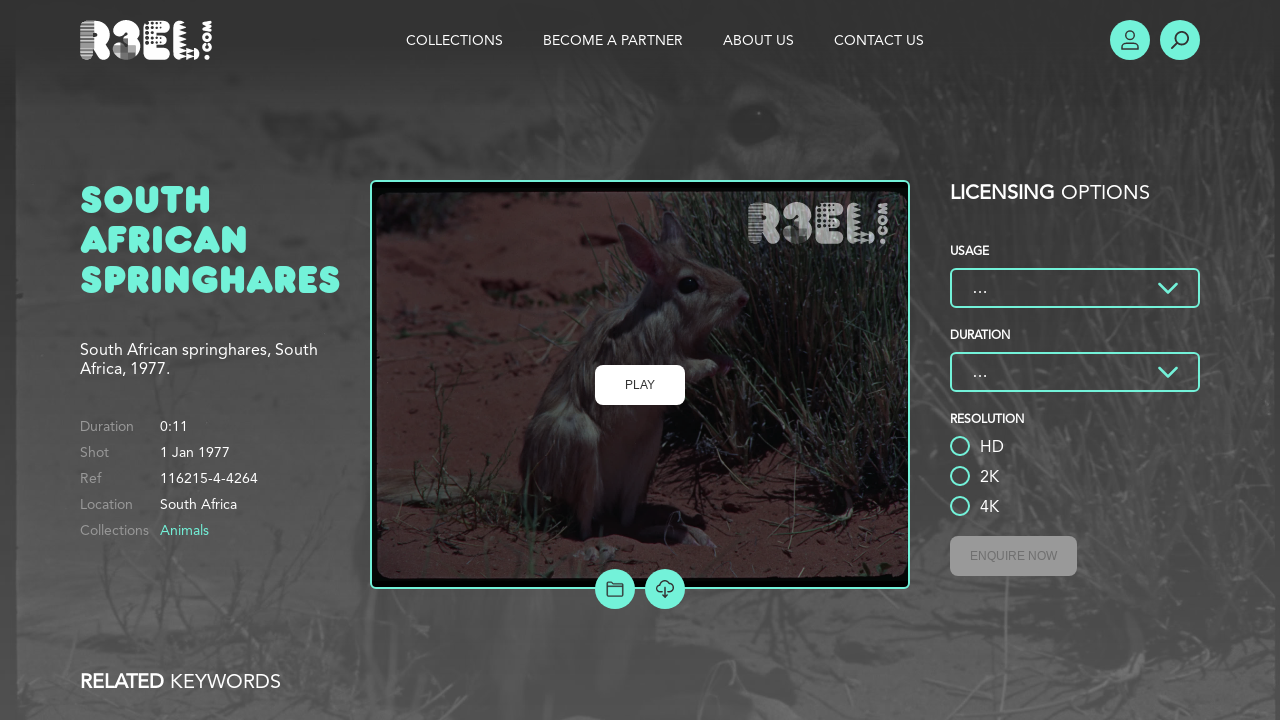

--- FILE ---
content_type: text/html; charset=UTF-8
request_url: https://r3el.com/video/video-116215-4-4264
body_size: 15111
content:
<!doctype html>
<html lang="en-GB" dir="ltr">
<head>
<meta charset="UTF-8">
<script type="text/javascript">
/* <![CDATA[ */
var gform;gform||(document.addEventListener("gform_main_scripts_loaded",function(){gform.scriptsLoaded=!0}),document.addEventListener("gform/theme/scripts_loaded",function(){gform.themeScriptsLoaded=!0}),window.addEventListener("DOMContentLoaded",function(){gform.domLoaded=!0}),gform={domLoaded:!1,scriptsLoaded:!1,themeScriptsLoaded:!1,isFormEditor:()=>"function"==typeof InitializeEditor,callIfLoaded:function(o){return!(!gform.domLoaded||!gform.scriptsLoaded||!gform.themeScriptsLoaded&&!gform.isFormEditor()||(gform.isFormEditor()&&console.warn("The use of gform.initializeOnLoaded() is deprecated in the form editor context and will be removed in Gravity Forms 3.1."),o(),0))},initializeOnLoaded:function(o){gform.callIfLoaded(o)||(document.addEventListener("gform_main_scripts_loaded",()=>{gform.scriptsLoaded=!0,gform.callIfLoaded(o)}),document.addEventListener("gform/theme/scripts_loaded",()=>{gform.themeScriptsLoaded=!0,gform.callIfLoaded(o)}),window.addEventListener("DOMContentLoaded",()=>{gform.domLoaded=!0,gform.callIfLoaded(o)}))},hooks:{action:{},filter:{}},addAction:function(o,r,e,t){gform.addHook("action",o,r,e,t)},addFilter:function(o,r,e,t){gform.addHook("filter",o,r,e,t)},doAction:function(o){gform.doHook("action",o,arguments)},applyFilters:function(o){return gform.doHook("filter",o,arguments)},removeAction:function(o,r){gform.removeHook("action",o,r)},removeFilter:function(o,r,e){gform.removeHook("filter",o,r,e)},addHook:function(o,r,e,t,n){null==gform.hooks[o][r]&&(gform.hooks[o][r]=[]);var d=gform.hooks[o][r];null==n&&(n=r+"_"+d.length),gform.hooks[o][r].push({tag:n,callable:e,priority:t=null==t?10:t})},doHook:function(r,o,e){var t;if(e=Array.prototype.slice.call(e,1),null!=gform.hooks[r][o]&&((o=gform.hooks[r][o]).sort(function(o,r){return o.priority-r.priority}),o.forEach(function(o){"function"!=typeof(t=o.callable)&&(t=window[t]),"action"==r?t.apply(null,e):e[0]=t.apply(null,e)})),"filter"==r)return e[0]},removeHook:function(o,r,t,n){var e;null!=gform.hooks[o][r]&&(e=(e=gform.hooks[o][r]).filter(function(o,r,e){return!!(null!=n&&n!=o.tag||null!=t&&t!=o.priority)}),gform.hooks[o][r]=e)}});
/* ]]> */
</script>

<meta name="viewport" content="width=device-width, initial-scale=1, user-scalable=no">
<title>South African Springhares | R3el.com</title>
<meta name="description" content="South African springhares, South Africa, 1977.">
<meta name="msapplication-TileColor" content="#01426a">
<meta name="msapplication-config" content="/favicon/browserconfig.xml">
<meta name="theme-color" content="#01426a">
<link rel="apple-touch-icon" sizes="180x180" href="/favicon/apple-touch-icon.png">
<link rel="icon" type="image/png" sizes="32x32" href="/favicon/favicon-32x32.png">
<link rel="icon" type="image/png" sizes="16x16" href="/favicon/favicon-16x16.png">
<link rel="manifest" href="/favicon/site.webmanifest">
<link rel="mask-icon" href="/favicon/safari-pinned-tab.svg" color="#01426a">
<link rel="shortcut icon" href="/favicon/favicon.ico">
<link rel="stylesheet" href="/wp-content/themes/r3el/lib/r3el.css">
<script rel="dns-prefetch" type="text/javascript" src="https://cdnjs.cloudflare.com/ajax/libs/jquery/3.5.1/jquery.min.js"></script>
<meta name='robots' content='max-image-preview:large' />
<style id='wp-img-auto-sizes-contain-inline-css' type='text/css'>
img:is([sizes=auto i],[sizes^="auto," i]){contain-intrinsic-size:3000px 1500px}
/*# sourceURL=wp-img-auto-sizes-contain-inline-css */
</style>
<style id='classic-theme-styles-inline-css' type='text/css'>
/*! This file is auto-generated */
.wp-block-button__link{color:#fff;background-color:#32373c;border-radius:9999px;box-shadow:none;text-decoration:none;padding:calc(.667em + 2px) calc(1.333em + 2px);font-size:1.125em}.wp-block-file__button{background:#32373c;color:#fff;text-decoration:none}
/*# sourceURL=/wp-includes/css/classic-themes.min.css */
</style>
<link rel='stylesheet' id='search-filter-plugin-styles-css' href='https://r3el.com/wp-content/plugins/search-filter-pro/public/assets/css/search-filter.min.css?ver=2.5.21' type='text/css' media='all' />
<script type="text/javascript" src="https://r3el.com/wp-includes/js/jquery/jquery.min.js?ver=3.7.1" id="jquery-core-js"></script>
<script type="text/javascript" src="https://r3el.com/wp-includes/js/jquery/jquery-migrate.min.js?ver=3.4.1" id="jquery-migrate-js"></script>
<script type="text/javascript" id="search-filter-plugin-build-js-extra">
/* <![CDATA[ */
var SF_LDATA = {"ajax_url":"https://r3el.com/wp-admin/admin-ajax.php","home_url":"https://r3el.com/","extensions":[]};
//# sourceURL=search-filter-plugin-build-js-extra
/* ]]> */
</script>
<script type="text/javascript" src="https://r3el.com/wp-content/plugins/search-filter-pro/public/assets/js/search-filter-build.min.js?ver=2.5.21" id="search-filter-plugin-build-js"></script>
<script type="text/javascript" src="https://r3el.com/wp-content/plugins/search-filter-pro/public/assets/js/select2.min.js?ver=2.5.21" id="search-filter-plugin-select2-js"></script>
<script type="text/javascript" id="rb-frontend-js-js-extra">
/* <![CDATA[ */
var rb_ajax = {"ajaxurl":"https://r3el.com/wp-admin/admin-ajax.php"};
//# sourceURL=rb-frontend-js-js-extra
/* ]]> */
</script>
<script type="text/javascript" src="https://r3el.com/wp-content/themes/r3el/lib/r3el.min.js" id="rb-frontend-js-js"></script>
<style id='global-styles-inline-css' type='text/css'>
:root{--wp--preset--aspect-ratio--square: 1;--wp--preset--aspect-ratio--4-3: 4/3;--wp--preset--aspect-ratio--3-4: 3/4;--wp--preset--aspect-ratio--3-2: 3/2;--wp--preset--aspect-ratio--2-3: 2/3;--wp--preset--aspect-ratio--16-9: 16/9;--wp--preset--aspect-ratio--9-16: 9/16;--wp--preset--color--black: #000000;--wp--preset--color--cyan-bluish-gray: #abb8c3;--wp--preset--color--white: #ffffff;--wp--preset--color--pale-pink: #f78da7;--wp--preset--color--vivid-red: #cf2e2e;--wp--preset--color--luminous-vivid-orange: #ff6900;--wp--preset--color--luminous-vivid-amber: #fcb900;--wp--preset--color--light-green-cyan: #7bdcb5;--wp--preset--color--vivid-green-cyan: #00d084;--wp--preset--color--pale-cyan-blue: #8ed1fc;--wp--preset--color--vivid-cyan-blue: #0693e3;--wp--preset--color--vivid-purple: #9b51e0;--wp--preset--gradient--vivid-cyan-blue-to-vivid-purple: linear-gradient(135deg,rgb(6,147,227) 0%,rgb(155,81,224) 100%);--wp--preset--gradient--light-green-cyan-to-vivid-green-cyan: linear-gradient(135deg,rgb(122,220,180) 0%,rgb(0,208,130) 100%);--wp--preset--gradient--luminous-vivid-amber-to-luminous-vivid-orange: linear-gradient(135deg,rgb(252,185,0) 0%,rgb(255,105,0) 100%);--wp--preset--gradient--luminous-vivid-orange-to-vivid-red: linear-gradient(135deg,rgb(255,105,0) 0%,rgb(207,46,46) 100%);--wp--preset--gradient--very-light-gray-to-cyan-bluish-gray: linear-gradient(135deg,rgb(238,238,238) 0%,rgb(169,184,195) 100%);--wp--preset--gradient--cool-to-warm-spectrum: linear-gradient(135deg,rgb(74,234,220) 0%,rgb(151,120,209) 20%,rgb(207,42,186) 40%,rgb(238,44,130) 60%,rgb(251,105,98) 80%,rgb(254,248,76) 100%);--wp--preset--gradient--blush-light-purple: linear-gradient(135deg,rgb(255,206,236) 0%,rgb(152,150,240) 100%);--wp--preset--gradient--blush-bordeaux: linear-gradient(135deg,rgb(254,205,165) 0%,rgb(254,45,45) 50%,rgb(107,0,62) 100%);--wp--preset--gradient--luminous-dusk: linear-gradient(135deg,rgb(255,203,112) 0%,rgb(199,81,192) 50%,rgb(65,88,208) 100%);--wp--preset--gradient--pale-ocean: linear-gradient(135deg,rgb(255,245,203) 0%,rgb(182,227,212) 50%,rgb(51,167,181) 100%);--wp--preset--gradient--electric-grass: linear-gradient(135deg,rgb(202,248,128) 0%,rgb(113,206,126) 100%);--wp--preset--gradient--midnight: linear-gradient(135deg,rgb(2,3,129) 0%,rgb(40,116,252) 100%);--wp--preset--font-size--small: 13px;--wp--preset--font-size--medium: 20px;--wp--preset--font-size--large: 36px;--wp--preset--font-size--x-large: 42px;--wp--preset--spacing--20: 0.44rem;--wp--preset--spacing--30: 0.67rem;--wp--preset--spacing--40: 1rem;--wp--preset--spacing--50: 1.5rem;--wp--preset--spacing--60: 2.25rem;--wp--preset--spacing--70: 3.38rem;--wp--preset--spacing--80: 5.06rem;--wp--preset--shadow--natural: 6px 6px 9px rgba(0, 0, 0, 0.2);--wp--preset--shadow--deep: 12px 12px 50px rgba(0, 0, 0, 0.4);--wp--preset--shadow--sharp: 6px 6px 0px rgba(0, 0, 0, 0.2);--wp--preset--shadow--outlined: 6px 6px 0px -3px rgb(255, 255, 255), 6px 6px rgb(0, 0, 0);--wp--preset--shadow--crisp: 6px 6px 0px rgb(0, 0, 0);}:where(.is-layout-flex){gap: 0.5em;}:where(.is-layout-grid){gap: 0.5em;}body .is-layout-flex{display: flex;}.is-layout-flex{flex-wrap: wrap;align-items: center;}.is-layout-flex > :is(*, div){margin: 0;}body .is-layout-grid{display: grid;}.is-layout-grid > :is(*, div){margin: 0;}:where(.wp-block-columns.is-layout-flex){gap: 2em;}:where(.wp-block-columns.is-layout-grid){gap: 2em;}:where(.wp-block-post-template.is-layout-flex){gap: 1.25em;}:where(.wp-block-post-template.is-layout-grid){gap: 1.25em;}.has-black-color{color: var(--wp--preset--color--black) !important;}.has-cyan-bluish-gray-color{color: var(--wp--preset--color--cyan-bluish-gray) !important;}.has-white-color{color: var(--wp--preset--color--white) !important;}.has-pale-pink-color{color: var(--wp--preset--color--pale-pink) !important;}.has-vivid-red-color{color: var(--wp--preset--color--vivid-red) !important;}.has-luminous-vivid-orange-color{color: var(--wp--preset--color--luminous-vivid-orange) !important;}.has-luminous-vivid-amber-color{color: var(--wp--preset--color--luminous-vivid-amber) !important;}.has-light-green-cyan-color{color: var(--wp--preset--color--light-green-cyan) !important;}.has-vivid-green-cyan-color{color: var(--wp--preset--color--vivid-green-cyan) !important;}.has-pale-cyan-blue-color{color: var(--wp--preset--color--pale-cyan-blue) !important;}.has-vivid-cyan-blue-color{color: var(--wp--preset--color--vivid-cyan-blue) !important;}.has-vivid-purple-color{color: var(--wp--preset--color--vivid-purple) !important;}.has-black-background-color{background-color: var(--wp--preset--color--black) !important;}.has-cyan-bluish-gray-background-color{background-color: var(--wp--preset--color--cyan-bluish-gray) !important;}.has-white-background-color{background-color: var(--wp--preset--color--white) !important;}.has-pale-pink-background-color{background-color: var(--wp--preset--color--pale-pink) !important;}.has-vivid-red-background-color{background-color: var(--wp--preset--color--vivid-red) !important;}.has-luminous-vivid-orange-background-color{background-color: var(--wp--preset--color--luminous-vivid-orange) !important;}.has-luminous-vivid-amber-background-color{background-color: var(--wp--preset--color--luminous-vivid-amber) !important;}.has-light-green-cyan-background-color{background-color: var(--wp--preset--color--light-green-cyan) !important;}.has-vivid-green-cyan-background-color{background-color: var(--wp--preset--color--vivid-green-cyan) !important;}.has-pale-cyan-blue-background-color{background-color: var(--wp--preset--color--pale-cyan-blue) !important;}.has-vivid-cyan-blue-background-color{background-color: var(--wp--preset--color--vivid-cyan-blue) !important;}.has-vivid-purple-background-color{background-color: var(--wp--preset--color--vivid-purple) !important;}.has-black-border-color{border-color: var(--wp--preset--color--black) !important;}.has-cyan-bluish-gray-border-color{border-color: var(--wp--preset--color--cyan-bluish-gray) !important;}.has-white-border-color{border-color: var(--wp--preset--color--white) !important;}.has-pale-pink-border-color{border-color: var(--wp--preset--color--pale-pink) !important;}.has-vivid-red-border-color{border-color: var(--wp--preset--color--vivid-red) !important;}.has-luminous-vivid-orange-border-color{border-color: var(--wp--preset--color--luminous-vivid-orange) !important;}.has-luminous-vivid-amber-border-color{border-color: var(--wp--preset--color--luminous-vivid-amber) !important;}.has-light-green-cyan-border-color{border-color: var(--wp--preset--color--light-green-cyan) !important;}.has-vivid-green-cyan-border-color{border-color: var(--wp--preset--color--vivid-green-cyan) !important;}.has-pale-cyan-blue-border-color{border-color: var(--wp--preset--color--pale-cyan-blue) !important;}.has-vivid-cyan-blue-border-color{border-color: var(--wp--preset--color--vivid-cyan-blue) !important;}.has-vivid-purple-border-color{border-color: var(--wp--preset--color--vivid-purple) !important;}.has-vivid-cyan-blue-to-vivid-purple-gradient-background{background: var(--wp--preset--gradient--vivid-cyan-blue-to-vivid-purple) !important;}.has-light-green-cyan-to-vivid-green-cyan-gradient-background{background: var(--wp--preset--gradient--light-green-cyan-to-vivid-green-cyan) !important;}.has-luminous-vivid-amber-to-luminous-vivid-orange-gradient-background{background: var(--wp--preset--gradient--luminous-vivid-amber-to-luminous-vivid-orange) !important;}.has-luminous-vivid-orange-to-vivid-red-gradient-background{background: var(--wp--preset--gradient--luminous-vivid-orange-to-vivid-red) !important;}.has-very-light-gray-to-cyan-bluish-gray-gradient-background{background: var(--wp--preset--gradient--very-light-gray-to-cyan-bluish-gray) !important;}.has-cool-to-warm-spectrum-gradient-background{background: var(--wp--preset--gradient--cool-to-warm-spectrum) !important;}.has-blush-light-purple-gradient-background{background: var(--wp--preset--gradient--blush-light-purple) !important;}.has-blush-bordeaux-gradient-background{background: var(--wp--preset--gradient--blush-bordeaux) !important;}.has-luminous-dusk-gradient-background{background: var(--wp--preset--gradient--luminous-dusk) !important;}.has-pale-ocean-gradient-background{background: var(--wp--preset--gradient--pale-ocean) !important;}.has-electric-grass-gradient-background{background: var(--wp--preset--gradient--electric-grass) !important;}.has-midnight-gradient-background{background: var(--wp--preset--gradient--midnight) !important;}.has-small-font-size{font-size: var(--wp--preset--font-size--small) !important;}.has-medium-font-size{font-size: var(--wp--preset--font-size--medium) !important;}.has-large-font-size{font-size: var(--wp--preset--font-size--large) !important;}.has-x-large-font-size{font-size: var(--wp--preset--font-size--x-large) !important;}
/*# sourceURL=global-styles-inline-css */
</style>
</head>
<body style="background-image: url(https://cdn1.r3el.com/Thumb_116215_2k_4_spring_hares.png);">
	<header>
		<div>
			<a id="logo" href="/">R3el.com home page</a>
			<nav>
				<button class="close">Hide Menu</button>
				<ul>
					<li class="submenu"><a>Collections</a>
						<ul id="collections">
							<li><a href="https://r3el.com/collections/air-to-air">Air to Air</a></li>
							<li><a href="https://r3el.com/collections/animals">Animals</a></li>
							<li><a href="https://r3el.com/collections/aviation">Aviation</a></li>
							<li><a href="https://r3el.com/collections/black-and-white-archive">Black and White Archive</a></li>
							<li><a href="https://r3el.com/collections/christmas-in-the-city">Christmas in the City</a></li>
							<li><a href="https://r3el.com/collections/concorde">Concorde</a></li>
							<li><a href="https://r3el.com/collections/dirk-bogarde">Dirk Bogarde</a></li>
							<li><a href="https://r3el.com/collections/dorian-weber">Dorian Weber</a></li>
							<li><a href="https://r3el.com/collections/environmental-issues">Environmental Issues</a></li>
							<li><a href="https://r3el.com/collections/european-cities">European Cities</a></li>
							<li><a href="https://r3el.com/collections/las-vegas">Las Vegas</a></li>
							<li><a href="https://r3el.com/collections/london">London</a></li>
							<li><a href="https://r3el.com/collections/los-angeles">Los Angeles</a></li>
							<li><a href="https://r3el.com/collections/nasa">NASA</a></li>
							<li><a href="https://r3el.com/collections/nasa-70mm-4k-collection">NASA 70mm 4K Collection</a></li>
							<li><a href="https://r3el.com/collections/new-york">New York</a></li>
							<li><a href="https://r3el.com/collections/paris">Paris</a></li>
							<li><a href="https://r3el.com/collections/san-francisco">San Francisco</a></li>
							<li><a href="https://r3el.com/collections/soho-1997">Soho 1997</a></li>
							<li><a href="https://r3el.com/collections/usa-cities">USA Cities</a></li>
							<li><a href="https://r3el.com/collections/vintage-afghanistan">Vintage Afghanistan</a></li>
						</ul>
					</li>
					<li><a href="https://r3el.com/become-a-partner">Become a Partner</a></li>
<li><a href="https://r3el.com/about-us">About Us</a></li>
<li><a href="https://r3el.com/contact-us">Contact Us</a></li>
				</ul>
			</nav>
			<ul class="toolbar">
				<li><button class="menu">Show Menu</button></li>
				<li><a class="btn account" href="/account">Account</a></li>
				<li><a class="btn search" href="/">Search</a></li>
			</ul>
		</div>
	</header>
	<main id="main">		<section class="single">
			<div class="info">
				<hgroup>
					<h1>South African Springhares</h1>
				</hgroup>
				<p>South African springhares, South Africa, 1977.</p>
				<dl>
					<dt>Duration</dt>
					<dd class="js-duration">00:00</dd>
					<dt>Shot</dt>
					<dd>1 Jan 1977</dd>
					<dt>Ref</dt>
					<dd id="ref">116215-4-4264</dd>
					<dt>Location</dt>
					<dd>South Africa</dd>
					<dt>Collections</dt>
					<dd>
						<span><a href="https://r3el.com/collections/animals">Animals</a></span>
					</dd>
				</dl>
			</div>
			<div class="player">
				<div class="video lazy" data-bg="https://cdn1.r3el.com/Thumb_116215_2k_4_spring_hares.png">
					<video preload="auto" muted controls class="lazy" data-src="https://cdn1.r3el.com/Preview_116215_2k_4_spring_hares.mp4">
						<source data-src="https://cdn1.r3el.com/Preview_116215_2k_4_spring_hares.mp4" type="video/mp4">
					</video>
				</div>
				<button class="text white js-play" aria-controls="vid0">Play</button>
				<ul>
					<li><button class="project" data-video="123">Add to Project</button></li>
					<li><a class="btn download comp" href="https://cdn1.r3el.com/Preview_116215_2k_4_spring_hares.mp4" data-name="video-116215-4-4264-comp.mp4" aria-label="Download Free Comp"></a></li>	
				</ul>
			</div>
			<div class="purchase">
				<h3><strong>Licensing</strong> Options</h3>
				<form id="enquire">
					<label>
						<span>Usage</span>
						<select name="sector">
							<option value="">&hellip;</option>
							<option value="Online Only">Online Only</option>
							<option value="Education">Education</option>
							<option value="All Media Exc. Theatrical">All Media Exc. Theatrical</option>
							<option value="All Media Inc. Theatrical">All Media Inc. Theatrical</option>
							<option value="BBC PSR">BBC PSR</option>
							<option value="ITV UK & Eire">ITV UK &amp; Eire</option>
							<option value="CH4">CH4</option>
							<option value="UK & ROI Primary Rights">UK &amp; ROI Primary Rights</option>
							<option value="Corporate">Corporate</option>							
						</select>
					</label>
					<label>
						<span>Duration</span>
						<select name="duration">
							<option value="">&hellip;</option>
							<option value="5 Years">5 Years</option>
							<option value="10 Years">10 Years</option>
							<option value="In Perpetuity">In Perpetuity</option>
						</select>
					</label>
					<label>
						<span>Resolution</span>
						<fieldgroup>
							<label><input type="radio" name="resolution" value="HD"><span>HD</span></label>
							<label><input type="radio" name="resolution" value="2K"><span>2K</span></label>
							<label><input type="radio" name="resolution" value="4K"><span>4K</span></label>
						</fieldgroup>
					</label>
					<p><button id="mailto" type="button" class="text" disabled>Enquire Now</button></p>
				</form>
			</div>
		</section>
		<section class="tags">
			<h3><strong>Related</strong> Keywords</h3>
			<p>
				<span><a href="/search?_sft_video-keywords=1970s">1970s</a></span>
				<span><a href="/search?_sft_video-keywords=1977">1977</a></span>
				<span><a href="/search?_sft_video-keywords=70s">70s</a></span>
				<span><a href="/search?_sft_video-keywords=africa">africa</a></span>
				<span><a href="/search?_sft_video-keywords=african">african</a></span>
				<span><a href="/search?_sft_video-keywords=bright">bright</a></span>
				<span><a href="/search?_sft_video-keywords=close-up">close up</a></span>
				<span><a href="/search?_sft_video-keywords=day">day</a></span>
				<span><a href="/search?_sft_video-keywords=day-light">day light</a></span>
				<span><a href="/search?_sft_video-keywords=day-time">day time</a></span>
				<span><a href="/search?_sft_video-keywords=daylight">daylight</a></span>
				<span><a href="/search?_sft_video-keywords=daytime">daytime</a></span>
				<span><a href="/search?_sft_video-keywords=dirt">dirt</a></span>
				<span><a href="/search?_sft_video-keywords=light">light</a></span>
				<span><a href="/search?_sft_video-keywords=natural">natural</a></span>
				<span><a href="/search?_sft_video-keywords=nature">nature</a></span>
				<span><a href="/search?_sft_video-keywords=rodent">rodent</a></span>
				<span><a href="/search?_sft_video-keywords=sand">sand</a></span>
				<span><a href="/search?_sft_video-keywords=seventies">seventies</a></span>
				<span><a href="/search?_sft_video-keywords=south-africa">south africa</a></span>
				<span><a href="/search?_sft_video-keywords=spring-hare">spring hare</a></span>
				<span><a href="/search?_sft_video-keywords=spring-hares">spring hares</a></span>
				<span><a href="/search?_sft_video-keywords=springhaas">springhaas</a></span>
				<span><a href="/search?_sft_video-keywords=springhare">springhare</a></span>
				<span><a href="/search?_sft_video-keywords=springhares">springhares</a></span>
				<span><a href="/search?_sft_video-keywords=sun">sun</a></span>
				<span><a href="/search?_sft_video-keywords=sun-light">sun light</a></span>
				<span><a href="/search?_sft_video-keywords=sunlight">sunlight</a></span>
				<span><a href="/search?_sft_video-keywords=sunny">sunny</a></span>
				<span><a href="/search?_sft_video-keywords=sunshine">sunshine</a></span>
				<span><a href="/search?_sft_video-keywords=track-shot">track shot</a></span>
				<span><a href="/search?_sft_video-keywords=tracking">tracking</a></span>
				<span><a href="/search?_sft_video-keywords=tracking-shot">tracking-shot</a></span>
				<span><a href="/search?_sft_video-keywords=wild">wild</a></span>
				<span><a href="/search?_sft_video-keywords=wild-life">wild-life</a></span>
				<span><a href="/search?_sft_video-keywords=wildlife">wildlife</a></span>
			</p>
		</section>
		<section class="list related">
			<h3><strong>Related</strong> Videos</h3>
			<div class="wrap">
				<div class="clip" data-id="122">
					<div class="poster">
						<picture>
							<img class="lazy" data-src="https://cdn1.r3el.com/Thumb_116215_2k_3_spring_hare.png" width="2048" height="1536" alt="South African Springhare">
						</picture>
						<h3>
							<a href="https://r3el.com/video/video-116215-3-4262">South African Springhare</a>
							<span class="duration js-duration">0:00</span>
						</h3>
					</div>
					<div class="preview">
						<button class="close">Close Preview</button>
						<div class="video lazy" data-bg="https://cdn1.r3el.com/Thumb_116215_2k_3_spring_hare.png">
							<video id="vid1" preload="none" muted class="lazy" data-src="https://cdn1.r3el.com/Preview_116215_2k_3_spring_hare.mp4">
								<source data-src="https://cdn1.r3el.com/Preview_116215_2k_3_spring_hare.mp4" type="video/mp4">
							</video>
						</div>
						<button class="text white js-play" aria-controls="vid1">Play</button>
						<h3>
							<a href="/search?_sft_video-keywords=wildlife">South African Springhare</a>
							<span class="duration js-curtime">0:00</span>
						</h3>
						<p>South African springhares, South Africa, 1977.</p>
						<ul>
							<li><button class="project" data-video="122">Add to Project</button></li>
							<li><a class="btn text" href="https://r3el.com/video/video-116215-3-4262">Info</a></li>
						</ul>
					</div>
				</div>
				<div class="clip" data-id="123">
					<div class="poster">
						<picture>
							<img class="lazy" data-src="https://cdn1.r3el.com/Thumb_116215_2k_4_spring_hares.png" width="2048" height="1536" alt="South African Springhares">
						</picture>
						<h3>
							<a href="https://r3el.com/video/video-116215-4-4264">South African Springhares</a>
							<span class="duration js-duration">0:00</span>
						</h3>
					</div>
					<div class="preview">
						<button class="close">Close Preview</button>
						<div class="video lazy" data-bg="https://cdn1.r3el.com/Thumb_116215_2k_4_spring_hares.png">
							<video id="vid2" preload="none" muted class="lazy" data-src="https://cdn1.r3el.com/Preview_116215_2k_4_spring_hares.mp4">
								<source data-src="https://cdn1.r3el.com/Preview_116215_2k_4_spring_hares.mp4" type="video/mp4">
							</video>
						</div>
						<button class="text white js-play" aria-controls="vid2">Play</button>
						<h3>
							<a href="/search?_sft_video-keywords=wildlife">South African Springhares</a>
							<span class="duration js-curtime">0:00</span>
						</h3>
						<p>South African springhares, South Africa, 1977.</p>
						<ul>
							<li><button class="project" data-video="123">Add to Project</button></li>
							<li><a class="btn text" href="https://r3el.com/video/video-116215-4-4264">Info</a></li>
						</ul>
					</div>
				</div>
				<div class="clip" data-id="124">
					<div class="poster">
						<picture>
							<img class="lazy" data-src="https://cdn1.r3el.com/Thumb_116215_2k_5_spring_hares.png" width="2048" height="1536" alt="South African Springhares">
						</picture>
						<h3>
							<a href="https://r3el.com/video/video-116215-5-4265">South African Springhares</a>
							<span class="duration js-duration">0:00</span>
						</h3>
					</div>
					<div class="preview">
						<button class="close">Close Preview</button>
						<div class="video lazy" data-bg="https://cdn1.r3el.com/Thumb_116215_2k_5_spring_hares.png">
							<video id="vid3" preload="none" muted class="lazy" data-src="https://cdn1.r3el.com/Preview_116215_2k_5_spring_hares.mp4">
								<source data-src="https://cdn1.r3el.com/Preview_116215_2k_5_spring_hares.mp4" type="video/mp4">
							</video>
						</div>
						<button class="text white js-play" aria-controls="vid3">Play</button>
						<h3>
							<a href="/search?_sft_video-keywords=wildlife">South African Springhares</a>
							<span class="duration js-curtime">0:00</span>
						</h3>
						<p>South African springhares, South Africa, 1977.</p>
						<ul>
							<li><button class="project" data-video="124">Add to Project</button></li>
							<li><a class="btn text" href="https://r3el.com/video/video-116215-5-4265">Info</a></li>
						</ul>
					</div>
				</div>
				<div class="clip" data-id="120">
					<div class="poster">
						<picture>
							<img class="lazy" data-src="https://cdn1.r3el.com/Thumb_116215_2k_1_waterbuck.png" width="2048" height="1536" alt="Waterbuck">
						</picture>
						<h3>
							<a href="https://r3el.com/video/video-116215-1-4261">Waterbuck</a>
							<span class="duration js-duration">0:00</span>
						</h3>
					</div>
					<div class="preview">
						<button class="close">Close Preview</button>
						<div class="video lazy" data-bg="https://cdn1.r3el.com/Thumb_116215_2k_1_waterbuck.png">
							<video id="vid4" preload="none" muted class="lazy" data-src="https://cdn1.r3el.com/Preview_116215_2k_1_waterbuck.mp4">
								<source data-src="https://cdn1.r3el.com/Preview_116215_2k_1_waterbuck.mp4" type="video/mp4">
							</video>
						</div>
						<button class="text white js-play" aria-controls="vid4">Play</button>
						<h3>
							<a href="/search?_sft_video-keywords=wildlife">Waterbuck</a>
							<span class="duration js-curtime">0:00</span>
						</h3>
						<p>South African springhares, South Africa, 1977.</p>
						<ul>
							<li><button class="project" data-video="120">Add to Project</button></li>
							<li><a class="btn text" href="https://r3el.com/video/video-116215-1-4261">Info</a></li>
						</ul>
					</div>
				</div>
				<div class="clip" data-id="104">
					<div class="poster">
						<picture>
							<img class="lazy" data-src="https://cdn1.r3el.com/Thumb_116471_2k_6_nyala_or_sitatunga.png" width="2048" height="1536" alt="Sitatunga Scratches Ear">
						</picture>
						<h3>
							<a href="https://r3el.com/video/video-116471-6-4204">Sitatunga Scratches Ear</a>
							<span class="duration js-duration">0:00</span>
						</h3>
					</div>
					<div class="preview">
						<button class="close">Close Preview</button>
						<div class="video lazy" data-bg="https://cdn1.r3el.com/Thumb_116471_2k_6_nyala_or_sitatunga.png">
							<video id="vid5" preload="none" muted class="lazy" data-src="https://cdn1.r3el.com/Preview_116471_2k_6_nyala_or_sitatunga.mp4">
								<source data-src="https://cdn1.r3el.com/Preview_116471_2k_6_nyala_or_sitatunga.mp4" type="video/mp4">
							</video>
						</div>
						<button class="text white js-play" aria-controls="vid5">Play</button>
						<h3>
							<a href="/search?_sft_video-keywords=wildlife">Sitatunga Scratches Ear</a>
							<span class="duration js-curtime">0:00</span>
						</h3>
						<p>South African springhares, South Africa, 1977.</p>
						<ul>
							<li><button class="project" data-video="104">Add to Project</button></li>
							<li><a class="btn text" href="https://r3el.com/video/video-116471-6-4204">Info</a></li>
						</ul>
					</div>
				</div>
				<div class="clip" data-id="107">
					<div class="poster">
						<picture>
							<img class="lazy" data-src="https://cdn1.r3el.com/Thumb_116471_2k_1_nyala_or_sitatunga.png" width="2048" height="1536" alt="Sitatunga Drinking">
						</picture>
						<h3>
							<a href="https://r3el.com/video/video-116471-1-4198">Sitatunga Drinking</a>
							<span class="duration js-duration">0:00</span>
						</h3>
					</div>
					<div class="preview">
						<button class="close">Close Preview</button>
						<div class="video lazy" data-bg="https://cdn1.r3el.com/Thumb_116471_2k_1_nyala_or_sitatunga.png">
							<video id="vid6" preload="none" muted class="lazy" data-src="https://cdn1.r3el.com/Preview_116471_2k_1_nyala_or_sitatunga.mp4">
								<source data-src="https://cdn1.r3el.com/Preview_116471_2k_1_nyala_or_sitatunga.mp4" type="video/mp4">
							</video>
						</div>
						<button class="text white js-play" aria-controls="vid6">Play</button>
						<h3>
							<a href="/search?_sft_video-keywords=wildlife">Sitatunga Drinking</a>
							<span class="duration js-curtime">0:00</span>
						</h3>
						<p>South African springhares, South Africa, 1977.</p>
						<ul>
							<li><button class="project" data-video="107">Add to Project</button></li>
							<li><a class="btn text" href="https://r3el.com/video/video-116471-1-4198">Info</a></li>
						</ul>
					</div>
				</div>
				<div class="clip" data-id="113">
					<div class="poster">
						<picture>
							<img class="lazy" data-src="https://cdn1.r3el.com/Thumb_115891_2k_2_kudu.png" width="2048" height="1536" alt="Kudu Bull While Wildebeest Passes">
						</picture>
						<h3>
							<a href="https://r3el.com/video/video-115891-2-4241">Kudu Bull While Wildebeest Passes</a>
							<span class="duration js-duration">0:00</span>
						</h3>
					</div>
					<div class="preview">
						<button class="close">Close Preview</button>
						<div class="video lazy" data-bg="https://cdn1.r3el.com/Thumb_115891_2k_2_kudu.png">
							<video id="vid7" preload="none" muted class="lazy" data-src="https://cdn1.r3el.com/Preview_115891_2k_2_kudu.mp4">
								<source data-src="https://cdn1.r3el.com/Preview_115891_2k_2_kudu.mp4" type="video/mp4">
							</video>
						</div>
						<button class="text white js-play" aria-controls="vid7">Play</button>
						<h3>
							<a href="/search?_sft_video-keywords=wildlife">Kudu Bull While Wildebeest Passes</a>
							<span class="duration js-curtime">0:00</span>
						</h3>
						<p>South African springhares, South Africa, 1977.</p>
						<ul>
							<li><button class="project" data-video="113">Add to Project</button></li>
							<li><a class="btn text" href="https://r3el.com/video/video-115891-2-4241">Info</a></li>
						</ul>
					</div>
				</div>
				<div class="clip" data-id="117">
					<div class="poster">
						<picture>
							<img class="lazy" data-src="https://cdn1.r3el.com/Thumb_115891_2k_6_kudu.png" width="2048" height="1536" alt="Kudu Buck">
						</picture>
						<h3>
							<a href="https://r3el.com/video/video-115891-6-4244">Kudu Buck</a>
							<span class="duration js-duration">0:00</span>
						</h3>
					</div>
					<div class="preview">
						<button class="close">Close Preview</button>
						<div class="video lazy" data-bg="https://cdn1.r3el.com/Thumb_115891_2k_6_kudu.png">
							<video id="vid8" preload="none" muted class="lazy" data-src="https://cdn1.r3el.com/Preview_115891_2k_6_kudu.mp4">
								<source data-src="https://cdn1.r3el.com/Preview_115891_2k_6_kudu.mp4" type="video/mp4">
							</video>
						</div>
						<button class="text white js-play" aria-controls="vid8">Play</button>
						<h3>
							<a href="/search?_sft_video-keywords=wildlife">Kudu Buck</a>
							<span class="duration js-curtime">0:00</span>
						</h3>
						<p>South African springhares, South Africa, 1977.</p>
						<ul>
							<li><button class="project" data-video="117">Add to Project</button></li>
							<li><a class="btn text" href="https://r3el.com/video/video-115891-6-4244">Info</a></li>
						</ul>
					</div>
				</div>
			</div>
		</section>
<dl id="access" data-dismissable="1">
	<dt id="access_log" class="on">Sign In <button type="button" class="cancel">Close</button></dt>
	<dd>
<div class='gf_browser_chrome gform_wrapper gf_login_form gravity-theme' id='gform_wrapper_0'><form method='post' id='gform_0'><input type='hidden' name='login_redirect' value='/?signedin' /><div class='gform_body'><div id='gform_fields_login' class='gform_fields top_label'><div id="field_0_1" class="gfield gfield--type-text gfield_contains_required field_sublabel_below gfield--no-description field_description_below field_validation_below gfield_visibility_visible"  ><label class='gfield_label gform-field-label' for='input_1'>Email<span class="gfield_required"><span class="gfield_required gfield_required_text">(Required)</span></span></label><div class='ginput_container ginput_container_text'><input name='input_1' id='input_1' type='text' value='' class=''     aria-required="true" aria-invalid="false"   /></div></div><div id="field_0_2" class="gfield gfield--type-text gfield_contains_required field_sublabel_below gfield--no-description field_description_below field_validation_below gfield_visibility_visible"  ><label class='gfield_label gform-field-label' for='input_2'>Password<span class="gfield_required"><span class="gfield_required gfield_required_text">(Required)</span></span></label><div class='ginput_container ginput_container_text'><input name='input_2' id='input_2' type='password' value='' class=''     aria-required="true" aria-invalid="false"   /></div></div></div></div>
        <div class='gform_footer top_label'> <input type='submit' id='gform_submit_button_0' class='gform_button button' onclick='gform.submission.handleButtonClick(this);' data-submission-type='submit' value='Login'  /> 
            <input type='hidden' class='gform_hidden' name='gform_submission_method' data-js='gform_submission_method_0' value='postback' />
            <input type='hidden' class='gform_hidden' name='gform_theme' data-js='gform_theme_0' id='gform_theme_0' value='' />
            <input type='hidden' class='gform_hidden' name='gform_style_settings' data-js='gform_style_settings_0' id='gform_style_settings_0' value='' />
            <input type='hidden' class='gform_hidden' name='is_submit_0' value='1' />
            <input type='hidden' class='gform_hidden' name='gform_submit' value='0' />
            
            <input type='hidden' class='gform_hidden' name='gform_unique_id' value='' />
            <input type='hidden' class='gform_hidden' name='state_0' value='WyJbXSIsIjcxZTY1ZDQ5OWIxNDFkMmJhZmJhMGZlNmFmODZkM2ZiIl0=' />
            <input type='hidden' autocomplete='off' class='gform_hidden' name='gform_target_page_number_0' id='gform_target_page_number_0' value='0' />
            <input type='hidden' autocomplete='off' class='gform_hidden' name='gform_source_page_number_0' id='gform_source_page_number_0' value='1' />
            <input type='hidden' name='gform_field_values' value='' />
            
        </div></form></div><nav class="gf_login_links"><a href="https://r3el.com/wp-login.php?action=lostpassword" title="Lost Password?">Lost Password?</a><br /></nav>	</dd>
	<dt id="access_reg">Sign Up</dt>
	<dd>

                <div class='gf_browser_chrome gform_wrapper gravity-theme gform-theme--no-framework register_wrapper' data-form-theme='gravity-theme' data-form-index='0' id='gform_wrapper_1' ><div id='gf_1' class='gform_anchor' tabindex='-1'></div>
                        <div class='gform_heading'>
							<p class='gform_required_legend'>&quot;<span class="gfield_required gfield_required_custom">Required</span>&quot; indicates required fields</p>
                        </div><form method='post' enctype='multipart/form-data' target='gform_ajax_frame_1' id='gform_1' class='register' action='/video/video-116215-4-4264#gf_1' data-formid='1' novalidate>
        <div id='gf_progressbar_wrapper_1' class='gf_progressbar_wrapper' data-start-at-zero=''>
        	<p class="gf_progressbar_title">Step <span class='gf_step_current_page'>1</span> of <span class='gf_step_page_count'>2</span><span class='gf_step_page_name'> - Contact Details</span>
        	</p>
            <div class='gf_progressbar gf_progressbar_blue' aria-hidden='true'>
                <div class='gf_progressbar_percentage percentbar_blue percentbar_50' style='width:50%;'><span>50%</span></div>
            </div></div>
                        <div class='gform-body gform_body'><div id='gform_page_1_1' class='gform_page ' data-js='page-field-id-0' >
					<div class='gform_page_fields'><div id='gform_fields_1' class='gform_fields top_label form_sublabel_below description_below validation_below'><fieldset id="field_1_2" class="gfield gfield--type-name gfield--width-full gfield_contains_required field_sublabel_below gfield--no-description field_description_below field_validation_below gfield_visibility_visible"  ><legend class='gfield_label gform-field-label gfield_label_before_complex' >Name<span class="gfield_required"><span class="gfield_required gfield_required_custom">Required</span></span></legend><div class='ginput_complex ginput_container ginput_container--name no_prefix has_first_name no_middle_name has_last_name no_suffix gf_name_has_2 ginput_container_name gform-grid-row' id='input_1_2'>
                            
                            <span id='input_1_2_3_container' class='name_first gform-grid-col gform-grid-col--size-auto' >
                                                    <input type='text' name='input_2.3' id='input_1_2_3' value=''   aria-required='true'     />
                                                    <label for='input_1_2_3' class='gform-field-label gform-field-label--type-sub '>Firstname</label>
                                                </span>
                            
                            <span id='input_1_2_6_container' class='name_last gform-grid-col gform-grid-col--size-auto' >
                                                    <input type='text' name='input_2.6' id='input_1_2_6' value=''   aria-required='true'     />
                                                    <label for='input_1_2_6' class='gform-field-label gform-field-label--type-sub '>Surname</label>
                                                </span>
                            
                        </div></fieldset><div id="field_1_3" class="gfield gfield--type-email gfield_contains_required field_sublabel_below gfield--no-description field_description_below field_validation_below gfield_visibility_visible"  ><label class='gfield_label gform-field-label' for='input_1_3'>Email<span class="gfield_required"><span class="gfield_required gfield_required_custom">Required</span></span></label><div class='ginput_container ginput_container_email'>
                            <input name='input_3' id='input_1_3' type='email' value='' class='large'    aria-required="true" aria-invalid="false"  />
                        </div></div><div id="field_1_13" class="gfield gfield--type-phone gfield--width-full gfield_contains_required field_sublabel_below gfield--no-description field_description_below field_validation_below gfield_visibility_visible"  ><label class='gfield_label gform-field-label' for='input_1_13'>Phone<span class="gfield_required"><span class="gfield_required gfield_required_custom">Required</span></span></label><div class='ginput_container ginput_container_phone'><input name='input_13' id='input_1_13' type='tel' value='' class='large'   aria-required="true" aria-invalid="false"   /></div></div><fieldset id="field_1_4" class="gfield gfield--type-password gfield--width-full gfield_contains_required field_sublabel_below gfield--no-description field_description_below field_validation_below gfield_visibility_visible"  ><legend class='gfield_label gform-field-label gfield_label_before_complex' >Password<span class="gfield_required"><span class="gfield_required gfield_required_custom">Required</span></span></legend><div class='ginput_complex ginput_container ginput_container_password gform-grid-row' id='input_1_4_container'>
						<span id='input_1_4_1_container' class='ginput_password ginput_left gform-grid-col gform-grid-col--size-auto'>
							<span class='password_input_container'>
							<input type='password' name='input_4' id='input_1_4' onkeyup='gformShowPasswordStrength("input_1_4");' onchange='gformShowPasswordStrength("input_1_4");' aria-describedby="input_1_4_strength_indicator" value=''   aria-required="true" aria-invalid="false" />
							
							</span>
							<label for='input_1_4' class='gform-field-label gform-field-label--type-sub '>Enter Password</label>
						</span>
						<span id='input_1_4_2_container' class='ginput_password ginput_right gform-grid-col gform-grid-col--size-auto'>
							<span class='password_input_container'>
							<input type='password' name='input_4_2' id='input_1_4_2' onkeyup='gformShowPasswordStrength("input_1_4");' onchange='gformShowPasswordStrength("input_1_4");' value=''   aria-required="true" aria-invalid="false" />
							
							</span>
							<label for='input_1_4_2' class='gform-field-label gform-field-label--type-sub '>Confirm Password</label>
						</span>
						<div class='gf_clear gf_clear_complex'></div>
					</div><div id='input_1_4_strength_indicator' class='gfield_password_strength'  aria-live='assertive' aria-atomic='true'>
																			Strength indicator
																		</div>
																		<input type='hidden' class='gform_hidden' id='input_1_4_strength' name='input_4_strength' /></fieldset><fieldset id="field_1_11" class="gfield gfield--type-consent gfield--type-choice gfield--input-type-consent gfield--width-full field_sublabel_below gfield--no-description field_description_below field_validation_below gfield_visibility_visible"  ><legend class='gfield_label gform-field-label gfield_label_before_complex' >eNewsletter</legend><div class='ginput_container ginput_container_consent'><input name='input_11.1' id='input_1_11_1' type='checkbox' value='1'    aria-invalid="false"   /> <label class="gform-field-label gform-field-label--type-inline gfield_consent_label" for='input_1_11_1' >Tick to receive our eNewsletter</label><input type='hidden' name='input_11.2' value='Tick to receive our eNewsletter' class='gform_hidden' /><input type='hidden' name='input_11.3' value='1' class='gform_hidden' /></div></fieldset></div>
                    </div>
                    <div class='gform-page-footer gform_page_footer top_label'>
                         <input type='button' id='gform_next_button_1_18' class='gform_next_button gform-theme-button button' onclick='gform.submission.handleButtonClick(this);' data-submission-type='next' value='Next'  /> 
                    </div>
                </div>
                <div id='gform_page_1_2' class='gform_page' data-js='page-field-id-18' style='display:none;'>
                    <div class='gform_page_fields'>
                        <div id='gform_fields_1_2' class='gform_fields top_label form_sublabel_below description_below validation_below'><div id="field_1_6" class="gfield gfield--type-text gfield--width-full field_sublabel_below gfield--no-description field_description_below field_validation_below gfield_visibility_visible"  ><label class='gfield_label gform-field-label' for='input_1_6'>Job Title</label><div class='ginput_container ginput_container_text'><input name='input_6' id='input_1_6' type='text' value='' class='large'      aria-invalid="false"   /></div></div><div id="field_1_5" class="gfield gfield--type-text gfield--width-full field_sublabel_below gfield--no-description field_description_below field_validation_below gfield_visibility_visible"  ><label class='gfield_label gform-field-label' for='input_1_5'>Company Name</label><div class='ginput_container ginput_container_text'><input name='input_5' id='input_1_5' type='text' value='' class='large'      aria-invalid="false"   /></div></div><fieldset id="field_1_7" class="gfield gfield--type-address gfield--width-full gfield_contains_required field_sublabel_below gfield--no-description field_description_below field_validation_below gfield_visibility_visible"  ><legend class='gfield_label gform-field-label gfield_label_before_complex' >Street Address<span class="gfield_required"><span class="gfield_required gfield_required_custom">Required</span></span></legend>    
                    <div class='ginput_complex ginput_container has_street has_city has_state has_zip has_country ginput_container_address gform-grid-row' id='input_1_7' >
                         <span class='ginput_full address_line_1 ginput_address_line_1 gform-grid-col' id='input_1_7_1_container' >
                                        <input type='text' name='input_7.1' id='input_1_7_1' value=''    aria-required='true'    />
                                        <label for='input_1_7_1' id='input_1_7_1_label' class='gform-field-label gform-field-label--type-sub '>Address</label>
                                    </span><span class='ginput_left address_city ginput_address_city gform-grid-col' id='input_1_7_3_container' >
                                    <input type='text' name='input_7.3' id='input_1_7_3' value=''    aria-required='true'    />
                                    <label for='input_1_7_3' id='input_1_7_3_label' class='gform-field-label gform-field-label--type-sub '>Town</label>
                                 </span><span class='ginput_right address_state ginput_address_state gform-grid-col' id='input_1_7_4_container' >
                                        <input type='text' name='input_7.4' id='input_1_7_4' value=''      aria-required='true'    />
                                        <label for='input_1_7_4' id='input_1_7_4_label' class='gform-field-label gform-field-label--type-sub '>County</label>
                                      </span><span class='ginput_left address_zip ginput_address_zip gform-grid-col' id='input_1_7_5_container' >
                                    <input type='text' name='input_7.5' id='input_1_7_5' value=''    aria-required='true'    />
                                    <label for='input_1_7_5' id='input_1_7_5_label' class='gform-field-label gform-field-label--type-sub '>Postal Code</label>
                                </span><span class='ginput_right address_country ginput_address_country gform-grid-col' id='input_1_7_6_container' >
                                        <select name='input_7.6' id='input_1_7_6'   aria-required='true'    ><option value='' ></option><option value='Afghanistan' >Afghanistan</option><option value='Albania' >Albania</option><option value='Algeria' >Algeria</option><option value='American Samoa' >American Samoa</option><option value='Andorra' >Andorra</option><option value='Angola' >Angola</option><option value='Anguilla' >Anguilla</option><option value='Antarctica' >Antarctica</option><option value='Antigua and Barbuda' >Antigua and Barbuda</option><option value='Argentina' >Argentina</option><option value='Armenia' >Armenia</option><option value='Aruba' >Aruba</option><option value='Australia' >Australia</option><option value='Austria' >Austria</option><option value='Azerbaijan' >Azerbaijan</option><option value='Bahamas' >Bahamas</option><option value='Bahrain' >Bahrain</option><option value='Bangladesh' >Bangladesh</option><option value='Barbados' >Barbados</option><option value='Belarus' >Belarus</option><option value='Belgium' >Belgium</option><option value='Belize' >Belize</option><option value='Benin' >Benin</option><option value='Bermuda' >Bermuda</option><option value='Bhutan' >Bhutan</option><option value='Bolivia' >Bolivia</option><option value='Bonaire, Sint Eustatius and Saba' >Bonaire, Sint Eustatius and Saba</option><option value='Bosnia and Herzegovina' >Bosnia and Herzegovina</option><option value='Botswana' >Botswana</option><option value='Bouvet Island' >Bouvet Island</option><option value='Brazil' >Brazil</option><option value='British Indian Ocean Territory' >British Indian Ocean Territory</option><option value='Brunei Darussalam' >Brunei Darussalam</option><option value='Bulgaria' >Bulgaria</option><option value='Burkina Faso' >Burkina Faso</option><option value='Burundi' >Burundi</option><option value='Cambodia' >Cambodia</option><option value='Cameroon' >Cameroon</option><option value='Canada' >Canada</option><option value='Cape Verde' >Cape Verde</option><option value='Cayman Islands' >Cayman Islands</option><option value='Central African Republic' >Central African Republic</option><option value='Chad' >Chad</option><option value='Chile' >Chile</option><option value='China' >China</option><option value='Christmas Island' >Christmas Island</option><option value='Cocos Islands' >Cocos Islands</option><option value='Colombia' >Colombia</option><option value='Comoros' >Comoros</option><option value='Congo' >Congo</option><option value='Congo, Democratic Republic of the' >Congo, Democratic Republic of the</option><option value='Cook Islands' >Cook Islands</option><option value='Costa Rica' >Costa Rica</option><option value='Croatia' >Croatia</option><option value='Cuba' >Cuba</option><option value='Curaçao' >Curaçao</option><option value='Cyprus' >Cyprus</option><option value='Czechia' >Czechia</option><option value='Côte d&#039;Ivoire' >Côte d&#039;Ivoire</option><option value='Denmark' >Denmark</option><option value='Djibouti' >Djibouti</option><option value='Dominica' >Dominica</option><option value='Dominican Republic' >Dominican Republic</option><option value='Ecuador' >Ecuador</option><option value='Egypt' >Egypt</option><option value='El Salvador' >El Salvador</option><option value='Equatorial Guinea' >Equatorial Guinea</option><option value='Eritrea' >Eritrea</option><option value='Estonia' >Estonia</option><option value='Eswatini' >Eswatini</option><option value='Ethiopia' >Ethiopia</option><option value='Falkland Islands' >Falkland Islands</option><option value='Faroe Islands' >Faroe Islands</option><option value='Fiji' >Fiji</option><option value='Finland' >Finland</option><option value='France' >France</option><option value='French Guiana' >French Guiana</option><option value='French Polynesia' >French Polynesia</option><option value='French Southern Territories' >French Southern Territories</option><option value='Gabon' >Gabon</option><option value='Gambia' >Gambia</option><option value='Georgia' >Georgia</option><option value='Germany' >Germany</option><option value='Ghana' >Ghana</option><option value='Gibraltar' >Gibraltar</option><option value='Greece' >Greece</option><option value='Greenland' >Greenland</option><option value='Grenada' >Grenada</option><option value='Guadeloupe' >Guadeloupe</option><option value='Guam' >Guam</option><option value='Guatemala' >Guatemala</option><option value='Guernsey' >Guernsey</option><option value='Guinea' >Guinea</option><option value='Guinea-Bissau' >Guinea-Bissau</option><option value='Guyana' >Guyana</option><option value='Haiti' >Haiti</option><option value='Heard Island and McDonald Islands' >Heard Island and McDonald Islands</option><option value='Holy See' >Holy See</option><option value='Honduras' >Honduras</option><option value='Hong Kong' >Hong Kong</option><option value='Hungary' >Hungary</option><option value='Iceland' >Iceland</option><option value='India' >India</option><option value='Indonesia' >Indonesia</option><option value='Iran' >Iran</option><option value='Iraq' >Iraq</option><option value='Ireland' >Ireland</option><option value='Isle of Man' >Isle of Man</option><option value='Israel' >Israel</option><option value='Italy' >Italy</option><option value='Jamaica' >Jamaica</option><option value='Japan' >Japan</option><option value='Jersey' >Jersey</option><option value='Jordan' >Jordan</option><option value='Kazakhstan' >Kazakhstan</option><option value='Kenya' >Kenya</option><option value='Kiribati' >Kiribati</option><option value='Korea, Democratic People&#039;s Republic of' >Korea, Democratic People&#039;s Republic of</option><option value='Korea, Republic of' >Korea, Republic of</option><option value='Kuwait' >Kuwait</option><option value='Kyrgyzstan' >Kyrgyzstan</option><option value='Lao People&#039;s Democratic Republic' >Lao People&#039;s Democratic Republic</option><option value='Latvia' >Latvia</option><option value='Lebanon' >Lebanon</option><option value='Lesotho' >Lesotho</option><option value='Liberia' >Liberia</option><option value='Libya' >Libya</option><option value='Liechtenstein' >Liechtenstein</option><option value='Lithuania' >Lithuania</option><option value='Luxembourg' >Luxembourg</option><option value='Macao' >Macao</option><option value='Madagascar' >Madagascar</option><option value='Malawi' >Malawi</option><option value='Malaysia' >Malaysia</option><option value='Maldives' >Maldives</option><option value='Mali' >Mali</option><option value='Malta' >Malta</option><option value='Marshall Islands' >Marshall Islands</option><option value='Martinique' >Martinique</option><option value='Mauritania' >Mauritania</option><option value='Mauritius' >Mauritius</option><option value='Mayotte' >Mayotte</option><option value='Mexico' >Mexico</option><option value='Micronesia' >Micronesia</option><option value='Moldova' >Moldova</option><option value='Monaco' >Monaco</option><option value='Mongolia' >Mongolia</option><option value='Montenegro' >Montenegro</option><option value='Montserrat' >Montserrat</option><option value='Morocco' >Morocco</option><option value='Mozambique' >Mozambique</option><option value='Myanmar' >Myanmar</option><option value='Namibia' >Namibia</option><option value='Nauru' >Nauru</option><option value='Nepal' >Nepal</option><option value='Netherlands' >Netherlands</option><option value='New Caledonia' >New Caledonia</option><option value='New Zealand' >New Zealand</option><option value='Nicaragua' >Nicaragua</option><option value='Niger' >Niger</option><option value='Nigeria' >Nigeria</option><option value='Niue' >Niue</option><option value='Norfolk Island' >Norfolk Island</option><option value='North Macedonia' >North Macedonia</option><option value='Northern Mariana Islands' >Northern Mariana Islands</option><option value='Norway' >Norway</option><option value='Oman' >Oman</option><option value='Pakistan' >Pakistan</option><option value='Palau' >Palau</option><option value='Palestine, State of' >Palestine, State of</option><option value='Panama' >Panama</option><option value='Papua New Guinea' >Papua New Guinea</option><option value='Paraguay' >Paraguay</option><option value='Peru' >Peru</option><option value='Philippines' >Philippines</option><option value='Pitcairn' >Pitcairn</option><option value='Poland' >Poland</option><option value='Portugal' >Portugal</option><option value='Puerto Rico' >Puerto Rico</option><option value='Qatar' >Qatar</option><option value='Romania' >Romania</option><option value='Russian Federation' >Russian Federation</option><option value='Rwanda' >Rwanda</option><option value='Réunion' >Réunion</option><option value='Saint Barthélemy' >Saint Barthélemy</option><option value='Saint Helena, Ascension and Tristan da Cunha' >Saint Helena, Ascension and Tristan da Cunha</option><option value='Saint Kitts and Nevis' >Saint Kitts and Nevis</option><option value='Saint Lucia' >Saint Lucia</option><option value='Saint Martin' >Saint Martin</option><option value='Saint Pierre and Miquelon' >Saint Pierre and Miquelon</option><option value='Saint Vincent and the Grenadines' >Saint Vincent and the Grenadines</option><option value='Samoa' >Samoa</option><option value='San Marino' >San Marino</option><option value='Sao Tome and Principe' >Sao Tome and Principe</option><option value='Saudi Arabia' >Saudi Arabia</option><option value='Senegal' >Senegal</option><option value='Serbia' >Serbia</option><option value='Seychelles' >Seychelles</option><option value='Sierra Leone' >Sierra Leone</option><option value='Singapore' >Singapore</option><option value='Sint Maarten' >Sint Maarten</option><option value='Slovakia' >Slovakia</option><option value='Slovenia' >Slovenia</option><option value='Solomon Islands' >Solomon Islands</option><option value='Somalia' >Somalia</option><option value='South Africa' >South Africa</option><option value='South Georgia and the South Sandwich Islands' >South Georgia and the South Sandwich Islands</option><option value='South Sudan' >South Sudan</option><option value='Spain' >Spain</option><option value='Sri Lanka' >Sri Lanka</option><option value='Sudan' >Sudan</option><option value='Suriname' >Suriname</option><option value='Svalbard and Jan Mayen' >Svalbard and Jan Mayen</option><option value='Sweden' >Sweden</option><option value='Switzerland' >Switzerland</option><option value='Syria Arab Republic' >Syria Arab Republic</option><option value='Taiwan' >Taiwan</option><option value='Tajikistan' >Tajikistan</option><option value='Tanzania, the United Republic of' >Tanzania, the United Republic of</option><option value='Thailand' >Thailand</option><option value='Timor-Leste' >Timor-Leste</option><option value='Togo' >Togo</option><option value='Tokelau' >Tokelau</option><option value='Tonga' >Tonga</option><option value='Trinidad and Tobago' >Trinidad and Tobago</option><option value='Tunisia' >Tunisia</option><option value='Turkmenistan' >Turkmenistan</option><option value='Turks and Caicos Islands' >Turks and Caicos Islands</option><option value='Tuvalu' >Tuvalu</option><option value='Türkiye' >Türkiye</option><option value='US Minor Outlying Islands' >US Minor Outlying Islands</option><option value='Uganda' >Uganda</option><option value='Ukraine' >Ukraine</option><option value='United Arab Emirates' >United Arab Emirates</option><option value='United Kingdom' selected='selected'>United Kingdom</option><option value='United States' >United States</option><option value='Uruguay' >Uruguay</option><option value='Uzbekistan' >Uzbekistan</option><option value='Vanuatu' >Vanuatu</option><option value='Venezuela' >Venezuela</option><option value='Viet Nam' >Viet Nam</option><option value='Virgin Islands, British' >Virgin Islands, British</option><option value='Virgin Islands, U.S.' >Virgin Islands, U.S.</option><option value='Wallis and Futuna' >Wallis and Futuna</option><option value='Western Sahara' >Western Sahara</option><option value='Yemen' >Yemen</option><option value='Zambia' >Zambia</option><option value='Zimbabwe' >Zimbabwe</option><option value='Åland Islands' >Åland Islands</option></select>
                                        <label for='input_1_7_6' id='input_1_7_6_label' class='gform-field-label gform-field-label--type-sub '>Country</label>
                                    </span>
                    <div class='gf_clear gf_clear_complex'></div>
                </div></fieldset><div id="field_1_19" class="gfield gfield--type-captcha field_sublabel_below gfield--no-description field_description_below field_validation_below gfield_visibility_visible"  ><label class='gfield_label gform-field-label' for='input_1_19'>CAPTCHA</label><div id='input_1_19' class='ginput_container ginput_recaptcha' data-sitekey='6Lf8LdwfAAAAAPmu8X35xl22OO3lQaRfv_NK9Xh5'  data-theme='light' data-tabindex='-1' data-size='invisible' data-badge='bottomright'></div></div></div></div>
        <div class='gform-page-footer gform_page_footer top_label'><input type='submit' id='gform_previous_button_1' class='gform_previous_button gform-theme-button gform-theme-button--secondary button' onclick='gform.submission.handleButtonClick(this);' data-submission-type='previous' value='Previous'  /> <input type='submit' id='gform_submit_button_1' class='gform_button button' onclick='gform.submission.handleButtonClick(this);' data-submission-type='submit' value='Submit'  /> <input type='hidden' name='gform_ajax' value='form_id=1&amp;title=&amp;description=&amp;tabindex=0&amp;theme=gravity-theme&amp;styles=[]&amp;hash=54f8a890e1d04894c135431c59a26570' />
            <input type='hidden' class='gform_hidden' name='gform_submission_method' data-js='gform_submission_method_1' value='iframe' />
            <input type='hidden' class='gform_hidden' name='gform_theme' data-js='gform_theme_1' id='gform_theme_1' value='gravity-theme' />
            <input type='hidden' class='gform_hidden' name='gform_style_settings' data-js='gform_style_settings_1' id='gform_style_settings_1' value='[]' />
            <input type='hidden' class='gform_hidden' name='is_submit_1' value='1' />
            <input type='hidden' class='gform_hidden' name='gform_submit' value='1' />
            
            <input type='hidden' class='gform_hidden' name='gform_unique_id' value='' />
            <input type='hidden' class='gform_hidden' name='state_1' value='[base64]' />
            <input type='hidden' autocomplete='off' class='gform_hidden' name='gform_target_page_number_1' id='gform_target_page_number_1' value='2' />
            <input type='hidden' autocomplete='off' class='gform_hidden' name='gform_source_page_number_1' id='gform_source_page_number_1' value='1' />
            <input type='hidden' name='gform_field_values' value='' />
            
        </div>
             </div></div>
                        </form>
                        </div>
		                <iframe style='display:none;width:0px;height:0px;' src='about:blank' name='gform_ajax_frame_1' id='gform_ajax_frame_1' title='This iframe contains the logic required to handle Ajax powered Gravity Forms.'></iframe>
		                <script type="text/javascript">
/* <![CDATA[ */
 gform.initializeOnLoaded( function() {gformInitSpinner( 1, 'https://r3el.com/wp-content/plugins/gravityforms/images/spinner.svg', true );jQuery('#gform_ajax_frame_1').on('load',function(){var contents = jQuery(this).contents().find('*').html();var is_postback = contents.indexOf('GF_AJAX_POSTBACK') >= 0;if(!is_postback){return;}var form_content = jQuery(this).contents().find('#gform_wrapper_1');var is_confirmation = jQuery(this).contents().find('#gform_confirmation_wrapper_1').length > 0;var is_redirect = contents.indexOf('gformRedirect(){') >= 0;var is_form = form_content.length > 0 && ! is_redirect && ! is_confirmation;var mt = parseInt(jQuery('html').css('margin-top'), 10) + parseInt(jQuery('body').css('margin-top'), 10) + 100;if(is_form){jQuery('#gform_wrapper_1').html(form_content.html());if(form_content.hasClass('gform_validation_error')){jQuery('#gform_wrapper_1').addClass('gform_validation_error');} else {jQuery('#gform_wrapper_1').removeClass('gform_validation_error');}setTimeout( function() { /* delay the scroll by 50 milliseconds to fix a bug in chrome */ jQuery(document).scrollTop(jQuery('#gform_wrapper_1').offset().top - mt); }, 50 );if(window['gformInitDatepicker']) {gformInitDatepicker();}if(window['gformInitPriceFields']) {gformInitPriceFields();}var current_page = jQuery('#gform_source_page_number_1').val();gformInitSpinner( 1, 'https://r3el.com/wp-content/plugins/gravityforms/images/spinner.svg', true );jQuery(document).trigger('gform_page_loaded', [1, current_page]);window['gf_submitting_1'] = false;}else if(!is_redirect){var confirmation_content = jQuery(this).contents().find('.GF_AJAX_POSTBACK').html();if(!confirmation_content){confirmation_content = contents;}jQuery('#gform_wrapper_1').replaceWith(confirmation_content);jQuery(document).scrollTop(jQuery('#gf_1').offset().top - mt);jQuery(document).trigger('gform_confirmation_loaded', [1]);window['gf_submitting_1'] = false;wp.a11y.speak(jQuery('#gform_confirmation_message_1').text());}else{jQuery('#gform_1').append(contents);if(window['gformRedirect']) {gformRedirect();}}jQuery(document).trigger("gform_pre_post_render", [{ formId: "1", currentPage: "current_page", abort: function() { this.preventDefault(); } }]);        if (event && event.defaultPrevented) {                return;        }        const gformWrapperDiv = document.getElementById( "gform_wrapper_1" );        if ( gformWrapperDiv ) {            const visibilitySpan = document.createElement( "span" );            visibilitySpan.id = "gform_visibility_test_1";            gformWrapperDiv.insertAdjacentElement( "afterend", visibilitySpan );        }        const visibilityTestDiv = document.getElementById( "gform_visibility_test_1" );        let postRenderFired = false;        function triggerPostRender() {            if ( postRenderFired ) {                return;            }            postRenderFired = true;            gform.core.triggerPostRenderEvents( 1, current_page );            if ( visibilityTestDiv ) {                visibilityTestDiv.parentNode.removeChild( visibilityTestDiv );            }        }        function debounce( func, wait, immediate ) {            var timeout;            return function() {                var context = this, args = arguments;                var later = function() {                    timeout = null;                    if ( !immediate ) func.apply( context, args );                };                var callNow = immediate && !timeout;                clearTimeout( timeout );                timeout = setTimeout( later, wait );                if ( callNow ) func.apply( context, args );            };        }        const debouncedTriggerPostRender = debounce( function() {            triggerPostRender();        }, 200 );        if ( visibilityTestDiv && visibilityTestDiv.offsetParent === null ) {            const observer = new MutationObserver( ( mutations ) => {                mutations.forEach( ( mutation ) => {                    if ( mutation.type === 'attributes' && visibilityTestDiv.offsetParent !== null ) {                        debouncedTriggerPostRender();                        observer.disconnect();                    }                });            });            observer.observe( document.body, {                attributes: true,                childList: false,                subtree: true,                attributeFilter: [ 'style', 'class' ],            });        } else {            triggerPostRender();        }    } );} ); 
/* ]]> */
</script>
	</dd>
</dl>
<dl id="project">
	<dt id="project_old" class="on">Select Project</dt>
	<dd>
<p>Please <a class="account">sign in/sign up</a> to manage Projects.</p>	</dd>
	<dt id="project_new">Create Project
		<button type="button" class="cancel">Close</button>
	</dt>
	<dd>
<p>Please <a class="account">sign in/sign up</a> to manage Projects.</p>	</dd>
</dl>
	</main>
	<footer>
		<div>
			<ul class="link">
				<li><a href="https://r3el.com/about-us">About Us</a></li>
<li><a href="https://r3storestudios.com">R3store Studios</a></li>
<li><a href="https://r3el.com/contact-us">Contact Us</a></li>
<li><a href="https://r3el.com/faqs">FAQs</a></li>
<li><a href="https://r3el.com/research">Research</a></li>
<li><a href="https://r3el-com.s3.eu-west-2.amazonaws.com/r3el-example-content-licence-agreement.pdf">Licensing Agreement</a></li>
<li><a rel="privacy-policy" href="https://r3el.com/privacy-policy">Privacy Policy</a></li>
<li><a href="https://r3el.com/terms-and-conditions">Terms and Conditions</a></li>
			</ul>
			<ul class="social">
				<li><a class="instagram" href="https://www.instagram.com/r3elclips" target="_blank">Visit R3el.com on Instagram</a></li>
				<li><a class="twitter" href="https://twitter.com/r3elclips" target="_blank">Visit R3el.com on Twitter</a></li>
				<li><a class="linkedin" href="https://www.linkedin.com/company/r3el/" target="_blank">Visit R3el.com on LinkedIn</a></li>
				<li><a class="vimeo" href="https://vimeo.com/channels/1441310" target="_blank">Visit R3el.com on Vimeo</a></li>
				<li><a class="facebook" href="https://www.facebook.com/r3elclips/" target="_blank">Visit R3el.com on Facebook</a></li>
			</ul>
			<p class="fanatic">R3el.com - The Footage Fanatics</p>
			<p class="copy">&copy; R3el.com 2022. Built By <a href="http://redbot.uk" target="_blank">REDBOT</a></p>
		</div>
	</footer>
<script type="speculationrules">
{"prefetch":[{"source":"document","where":{"and":[{"href_matches":"/*"},{"not":{"href_matches":["/wp-*.php","/wp-admin/*","/wp-content/uploads/*","/wp-content/*","/wp-content/plugins/*","/wp-content/themes/r3el/*","/*\\?(.+)"]}},{"not":{"selector_matches":"a[rel~=\"nofollow\"]"}},{"not":{"selector_matches":".no-prefetch, .no-prefetch a"}}]},"eagerness":"conservative"}]}
</script>
<script type="text/javascript" src="https://r3el.com/wp-includes/js/jquery/ui/core.min.js?ver=1.13.3" id="jquery-ui-core-js"></script>
<script type="text/javascript" src="https://r3el.com/wp-includes/js/jquery/ui/datepicker.min.js?ver=1.13.3" id="jquery-ui-datepicker-js"></script>
<script type="text/javascript" id="jquery-ui-datepicker-js-after">
/* <![CDATA[ */
jQuery(function(jQuery){jQuery.datepicker.setDefaults({"closeText":"Close","currentText":"Today","monthNames":["January","February","March","April","May","June","July","August","September","October","November","December"],"monthNamesShort":["Jan","Feb","Mar","Apr","May","Jun","Jul","Aug","Sep","Oct","Nov","Dec"],"nextText":"Next","prevText":"Previous","dayNames":["Sunday","Monday","Tuesday","Wednesday","Thursday","Friday","Saturday"],"dayNamesShort":["Sun","Mon","Tue","Wed","Thu","Fri","Sat"],"dayNamesMin":["S","M","T","W","T","F","S"],"dateFormat":"MM d, yy","firstDay":0,"isRTL":false});});
//# sourceURL=jquery-ui-datepicker-js-after
/* ]]> */
</script>
<script type="text/javascript" src="https://r3el.com/wp-includes/js/dist/dom-ready.min.js?ver=f77871ff7694fffea381" id="wp-dom-ready-js"></script>
<script type="text/javascript" src="https://r3el.com/wp-includes/js/dist/hooks.min.js?ver=dd5603f07f9220ed27f1" id="wp-hooks-js"></script>
<script type="text/javascript" src="https://r3el.com/wp-includes/js/dist/i18n.min.js?ver=c26c3dc7bed366793375" id="wp-i18n-js"></script>
<script type="text/javascript" id="wp-i18n-js-after">
/* <![CDATA[ */
wp.i18n.setLocaleData( { 'text direction\u0004ltr': [ 'ltr' ] } );
//# sourceURL=wp-i18n-js-after
/* ]]> */
</script>
<script type="text/javascript" id="wp-a11y-js-translations">
/* <![CDATA[ */
( function( domain, translations ) {
	var localeData = translations.locale_data[ domain ] || translations.locale_data.messages;
	localeData[""].domain = domain;
	wp.i18n.setLocaleData( localeData, domain );
} )( "default", {"translation-revision-date":"2025-12-15 12:18:56+0000","generator":"GlotPress\/4.0.3","domain":"messages","locale_data":{"messages":{"":{"domain":"messages","plural-forms":"nplurals=2; plural=n != 1;","lang":"en_GB"},"Notifications":["Notifications"]}},"comment":{"reference":"wp-includes\/js\/dist\/a11y.js"}} );
//# sourceURL=wp-a11y-js-translations
/* ]]> */
</script>
<script type="text/javascript" src="https://r3el.com/wp-includes/js/dist/a11y.min.js?ver=cb460b4676c94bd228ed" id="wp-a11y-js"></script>
<script type="text/javascript" defer='defer' src="https://r3el.com/wp-content/plugins/gravityforms/js/jquery.json.min.js?ver=2.9.25" id="gform_json-js"></script>
<script type="text/javascript" id="gform_gravityforms-js-extra">
/* <![CDATA[ */
var gform_i18n = {"datepicker":{"days":{"monday":"Mo","tuesday":"Tu","wednesday":"We","thursday":"Th","friday":"Fr","saturday":"Sa","sunday":"Su"},"months":{"january":"January","february":"February","march":"March","april":"April","may":"May","june":"June","july":"July","august":"August","september":"September","october":"October","november":"November","december":"December"},"firstDay":0,"iconText":"Select date"}};
var gf_legacy_multi = [];
var gform_gravityforms = {"strings":{"invalid_file_extension":"This type of file is not allowed. Must be one of the following:","delete_file":"Delete this file","in_progress":"in progress","file_exceeds_limit":"File exceeds size limit","illegal_extension":"This type of file is not allowed.","max_reached":"Maximum number of files reached","unknown_error":"There was a problem while saving the file on the server","currently_uploading":"Please wait for the uploading to complete","cancel":"Cancel","cancel_upload":"Cancel this upload","cancelled":"Cancelled","error":"Error","message":"Message"},"vars":{"images_url":"https://r3el.com/wp-content/plugins/gravityforms/images"}};
var gf_global = {"gf_currency_config":{"name":"Pound Sterling","symbol_left":"&#163;","symbol_right":"","symbol_padding":" ","thousand_separator":",","decimal_separator":".","decimals":2,"code":"GBP"},"base_url":"https://r3el.com/wp-content/plugins/gravityforms","number_formats":[],"spinnerUrl":"https://r3el.com/wp-content/plugins/gravityforms/images/spinner.svg","version_hash":"82c1f76c7bacefea228c83616ffc92a4","strings":{"newRowAdded":"New row added.","rowRemoved":"Row removed","formSaved":"The form has been saved.  The content contains the link to return and complete the form."}};
var gf_global = {"gf_currency_config":{"name":"Pound Sterling","symbol_left":"&#163;","symbol_right":"","symbol_padding":" ","thousand_separator":",","decimal_separator":".","decimals":2,"code":"GBP"},"base_url":"https://r3el.com/wp-content/plugins/gravityforms","number_formats":[],"spinnerUrl":"https://r3el.com/wp-content/plugins/gravityforms/images/spinner.svg","version_hash":"82c1f76c7bacefea228c83616ffc92a4","strings":{"newRowAdded":"New row added.","rowRemoved":"Row removed","formSaved":"The form has been saved.  The content contains the link to return and complete the form."}};
//# sourceURL=gform_gravityforms-js-extra
/* ]]> */
</script>
<script type="text/javascript" defer='defer' src="https://r3el.com/wp-content/plugins/gravityforms/js/gravityforms.min.js?ver=2.9.25" id="gform_gravityforms-js"></script>
<script type="text/javascript" defer='defer' src="https://r3el.com/wp-content/plugins/gravityforms/assets/js/dist/utils.min.js?ver=48a3755090e76a154853db28fc254681" id="gform_gravityforms_utils-js"></script>
<script type="text/javascript" defer='defer' src="https://r3el.com/wp-content/plugins/gravityforms/assets/js/dist/vendor-theme.min.js?ver=4f8b3915c1c1e1a6800825abd64b03cb" id="gform_gravityforms_theme_vendors-js"></script>
<script type="text/javascript" id="gform_gravityforms_theme-js-extra">
/* <![CDATA[ */
var gform_theme_config = {"common":{"form":{"honeypot":{"version_hash":"82c1f76c7bacefea228c83616ffc92a4"},"ajax":{"ajaxurl":"https://r3el.com/wp-admin/admin-ajax.php","ajax_submission_nonce":"41dd88e87a","i18n":{"step_announcement":"Step %1$s of %2$s, %3$s","unknown_error":"There was an unknown error processing your request. Please try again."}}}},"hmr_dev":"","public_path":"https://r3el.com/wp-content/plugins/gravityforms/assets/js/dist/","config_nonce":"6a612cd063"};
//# sourceURL=gform_gravityforms_theme-js-extra
/* ]]> */
</script>
<script type="text/javascript" defer='defer' src="https://r3el.com/wp-content/plugins/gravityforms/assets/js/dist/scripts-theme.min.js?ver=244d9e312b90e462b62b2d9b9d415753" id="gform_gravityforms_theme-js"></script>
<script type="text/javascript" defer='defer' src="https://www.google.com/recaptcha/api.js?hl=en&amp;ver=6.9#038;render=explicit" id="gform_recaptcha-js"></script>
<script type="text/javascript" src="https://r3el.com/wp-includes/js/zxcvbn.min.js?ver=6.9" id="gforms_zxcvbn-js"></script>
<script type="text/javascript" id="zxcvbn-async-js-extra">
/* <![CDATA[ */
var _zxcvbnSettings = {"src":"https://r3el.com/wp-includes/js/zxcvbn.min.js"};
//# sourceURL=zxcvbn-async-js-extra
/* ]]> */
</script>
<script type="text/javascript" src="https://r3el.com/wp-includes/js/zxcvbn-async.min.js?ver=1.0" id="zxcvbn-async-js"></script>
<script type="text/javascript" id="password-strength-meter-js-extra">
/* <![CDATA[ */
var pwsL10n = {"unknown":"Password strength unknown","short":"Very weak","bad":"Weak","good":"Medium","strong":"Strong","mismatch":"Mismatch"};
//# sourceURL=password-strength-meter-js-extra
/* ]]> */
</script>
<script type="text/javascript" id="password-strength-meter-js-translations">
/* <![CDATA[ */
( function( domain, translations ) {
	var localeData = translations.locale_data[ domain ] || translations.locale_data.messages;
	localeData[""].domain = domain;
	wp.i18n.setLocaleData( localeData, domain );
} )( "default", {"translation-revision-date":"2025-12-30 11:47:57+0000","generator":"GlotPress\/4.0.3","domain":"messages","locale_data":{"messages":{"":{"domain":"messages","plural-forms":"nplurals=2; plural=n != 1;","lang":"en_GB"},"%1$s is deprecated since version %2$s! Use %3$s instead. Please consider writing more inclusive code.":["%1$s is deprecated since version %2$s! Use %3$s instead. Please consider writing more inclusive code."]}},"comment":{"reference":"wp-admin\/js\/password-strength-meter.js"}} );
//# sourceURL=password-strength-meter-js-translations
/* ]]> */
</script>
<script type="text/javascript" src="https://r3el.com/wp-admin/js/password-strength-meter.min.js?ver=6.9" id="password-strength-meter-js"></script>
<script type="text/javascript">
/* <![CDATA[ */
 gform.initializeOnLoaded( function() { jQuery(document).on('gform_post_render', function(event, formId, currentPage){if(formId == 1) {if(!window['gf_text']){window['gf_text'] = new Array();} window['gf_text']['password_blank'] = 'Strength indicator'; window['gf_text']['password_mismatch'] = 'Mismatch';window['gf_text']['password_unknown'] = 'Password strength unknown';window['gf_text']['password_bad'] = 'Weak'; window['gf_text']['password_short'] = 'Very weak'; window['gf_text']['password_good'] = 'Medium'; window['gf_text']['password_strong'] = 'Strong';gformShowPasswordStrength("input_1_4");} } );jQuery(document).on('gform_post_conditional_logic', function(event, formId, fields, isInit){} ) } ); 
/* ]]> */
</script>
<script type="text/javascript">
/* <![CDATA[ */
 gform.initializeOnLoaded( function() {jQuery(document).trigger("gform_pre_post_render", [{ formId: "1", currentPage: "1", abort: function() { this.preventDefault(); } }]);        if (event && event.defaultPrevented) {                return;        }        const gformWrapperDiv = document.getElementById( "gform_wrapper_1" );        if ( gformWrapperDiv ) {            const visibilitySpan = document.createElement( "span" );            visibilitySpan.id = "gform_visibility_test_1";            gformWrapperDiv.insertAdjacentElement( "afterend", visibilitySpan );        }        const visibilityTestDiv = document.getElementById( "gform_visibility_test_1" );        let postRenderFired = false;        function triggerPostRender() {            if ( postRenderFired ) {                return;            }            postRenderFired = true;            gform.core.triggerPostRenderEvents( 1, 1 );            if ( visibilityTestDiv ) {                visibilityTestDiv.parentNode.removeChild( visibilityTestDiv );            }        }        function debounce( func, wait, immediate ) {            var timeout;            return function() {                var context = this, args = arguments;                var later = function() {                    timeout = null;                    if ( !immediate ) func.apply( context, args );                };                var callNow = immediate && !timeout;                clearTimeout( timeout );                timeout = setTimeout( later, wait );                if ( callNow ) func.apply( context, args );            };        }        const debouncedTriggerPostRender = debounce( function() {            triggerPostRender();        }, 200 );        if ( visibilityTestDiv && visibilityTestDiv.offsetParent === null ) {            const observer = new MutationObserver( ( mutations ) => {                mutations.forEach( ( mutation ) => {                    if ( mutation.type === 'attributes' && visibilityTestDiv.offsetParent !== null ) {                        debouncedTriggerPostRender();                        observer.disconnect();                    }                });            });            observer.observe( document.body, {                attributes: true,                childList: false,                subtree: true,                attributeFilter: [ 'style', 'class' ],            });        } else {            triggerPostRender();        }    } ); 
/* ]]> */
</script>
<script src="https://cdn.jsdelivr.net/npm/vanilla-lazyload@17.7.0/dist/lazyload.min.js"></script>
<script>
(function () {
	//function logElementEvent(eventName, element) {
	//	console.log(Date.now(), eventName, element.getAttribute("data-src"));
	//}
	
	//var callback_enter = function (element) {
	//	logElementEvent("ENTERED", element);
	//};
	
	var ll = new LazyLoad({
		threshold: 0,
		//callback_enter: callback_enter,
	});
	
	window.onscroll = function() {
		ll.update();		
	};
	
	//$(document).on('sf:ajaxfinish', '.searchandfilter', function() {
	//	console.log('ajax complete');
	//});	
})();
</script>
</body>
</html>

--- FILE ---
content_type: text/css; charset=UTF-8
request_url: https://r3el.com/wp-content/themes/r3el/lib/r3el.css
body_size: 12020
content:
@charset "UTF-8";
@font-face {
  font-family: 'frankfurter';
  src: url(font-frankfurter-std-regular.otf); }

@font-face {
  font-family: 'avenir';
  src: url(font-avenir-roman.otf); }

/* line 52, /Users/redbot/REDBOT Dropbox/Websites/r3el.com/r3el.com.production/wp-content/themes/r3el/lib/r3el.scss */
video.lazy,
img.lazy {
  opacity: 0; }

/* line 56, /Users/redbot/REDBOT Dropbox/Websites/r3el.com/r3el.com.production/wp-content/themes/r3el/lib/r3el.scss */
video.loaded,
img.initial,
img.loaded,
img.error {
  opacity: 1; }

/* line 62, /Users/redbot/REDBOT Dropbox/Websites/r3el.com/r3el.com.production/wp-content/themes/r3el/lib/r3el.scss */
img:not(.initial) {
  transition: opacity .6s ease-in-out; }

/* line 65, /Users/redbot/REDBOT Dropbox/Websites/r3el.com/r3el.com.production/wp-content/themes/r3el/lib/r3el.scss */
img:not([src]) {
  visibility: hidden; }

/* line 68, /Users/redbot/REDBOT Dropbox/Websites/r3el.com/r3el.com.production/wp-content/themes/r3el/lib/r3el.scss */
#wpadminbar {
  top: auto !important;
  bottom: 0 !important; }

/* line 72, /Users/redbot/REDBOT Dropbox/Websites/r3el.com/r3el.com.production/wp-content/themes/r3el/lib/r3el.scss */
html {
  font-size: 62.5%; }

/* line 75, /Users/redbot/REDBOT Dropbox/Websites/r3el.com/r3el.com.production/wp-content/themes/r3el/lib/r3el.scss */
body,
textarea {
  font-family: "avenir", sans-serif; }

/* line 79, /Users/redbot/REDBOT Dropbox/Websites/r3el.com/r3el.com.production/wp-content/themes/r3el/lib/r3el.scss */
body {
  font-family: "avenir", sans-serif;
  font-size: 1.6rem;
  font-weight: 400;
  color: #FFF;
  background: no-repeat -40px 0;
  background-size: 40px auto; }
  /* line 86, /Users/redbot/REDBOT Dropbox/Websites/r3el.com/r3el.com.production/wp-content/themes/r3el/lib/r3el.scss */
  body:before, body:after {
    content: '';
    position: fixed;
    top: 0;
    left: 0;
    height: 100%;
    width: 100%; }
  /* line 95, /Users/redbot/REDBOT Dropbox/Websites/r3el.com/r3el.com.production/wp-content/themes/r3el/lib/r3el.scss */
  body:before {
    z-index: 1;
    background: linear-gradient(#333333, #626262); }
  /* line 99, /Users/redbot/REDBOT Dropbox/Websites/r3el.com/r3el.com.production/wp-content/themes/r3el/lib/r3el.scss */
  body:after {
    z-index: 2;
    background: no-repeat center;
    background-image: inherit;
    background-size: cover;
    filter: grayscale(1);
    opacity: .2; }
  /* line 111, /Users/redbot/REDBOT Dropbox/Websites/r3el.com/r3el.com.production/wp-content/themes/r3el/lib/r3el.scss */
  body.mail main:before, body.preview main:before, body.search main:before {
    opacity: 1; }

/* line 116, /Users/redbot/REDBOT Dropbox/Websites/r3el.com/r3el.com.production/wp-content/themes/r3el/lib/r3el.scss */
* {
  margin: 0;
  padding: 0;
  border: 0;
  outline: none;
  overscroll-behavior: none; }

/* line 123, /Users/redbot/REDBOT Dropbox/Websites/r3el.com/r3el.com.production/wp-content/themes/r3el/lib/r3el.scss */
*,
*:before,
*:after {
  box-sizing: border-box; }

/* line 128, /Users/redbot/REDBOT Dropbox/Websites/r3el.com/r3el.com.production/wp-content/themes/r3el/lib/r3el.scss */
.video,
picture {
  position: relative;
  display: block;
  width: 100%;
  overflow: hidden; }

/* line 136, /Users/redbot/REDBOT Dropbox/Websites/r3el.com/r3el.com.production/wp-content/themes/r3el/lib/r3el.scss */
.video {
  padding-top: 75%;
  border-radius: 6px 6px 0 0; }

/* line 140, /Users/redbot/REDBOT Dropbox/Websites/r3el.com/r3el.com.production/wp-content/themes/r3el/lib/r3el.scss */
.video:before,
picture img,
video {
  position: absolute;
  top: -10px;
  left: -10px;
  width: calc( 100% + 20px);
  height: calc( 100% + 20px); }

/* line 150, /Users/redbot/REDBOT Dropbox/Websites/r3el.com/r3el.com.production/wp-content/themes/r3el/lib/r3el.scss */
picture:before {
  pointer-events: none;
  position: relative;
  content: '';
  display: block;
  width: 100%;
  padding-top: 0%; }

/* line 158, /Users/redbot/REDBOT Dropbox/Websites/r3el.com/r3el.com.production/wp-content/themes/r3el/lib/r3el.scss */
picture.ratio_auto:before {
  padding-top: 0%; }

/* line 161, /Users/redbot/REDBOT Dropbox/Websites/r3el.com/r3el.com.production/wp-content/themes/r3el/lib/r3el.scss */
picture.ratio_1x1:before {
  padding-top: 100%; }

/* line 164, /Users/redbot/REDBOT Dropbox/Websites/r3el.com/r3el.com.production/wp-content/themes/r3el/lib/r3el.scss */
picture.ratio_4x3:before {
  padding-top: 75%; }

/* line 167, /Users/redbot/REDBOT Dropbox/Websites/r3el.com/r3el.com.production/wp-content/themes/r3el/lib/r3el.scss */
picture.ratio_3x2:before {
  padding-top: 66.66%; }

/* line 170, /Users/redbot/REDBOT Dropbox/Websites/r3el.com/r3el.com.production/wp-content/themes/r3el/lib/r3el.scss */
picture.ratio_16x9:before {
  padding-top: 56.25%; }

/* line 173, /Users/redbot/REDBOT Dropbox/Websites/r3el.com/r3el.com.production/wp-content/themes/r3el/lib/r3el.scss */
picture.ratio_21x9:before {
  padding-top: 42.85%; }

/* line 176, /Users/redbot/REDBOT Dropbox/Websites/r3el.com/r3el.com.production/wp-content/themes/r3el/lib/r3el.scss */
picture img {
  object-fit: cover; }

/* line 181, /Users/redbot/REDBOT Dropbox/Websites/r3el.com/r3el.com.production/wp-content/themes/r3el/lib/r3el.scss */
header {
  z-index: 5;
  position: fixed;
  top: 0;
  left: 0;
  width: 100%;
  transition: background .3s ease-in-out; }
  /* line 190, /Users/redbot/REDBOT Dropbox/Websites/r3el.com/r3el.com.production/wp-content/themes/r3el/lib/r3el.scss */
  header:before {
    pointer-events: none;
    z-index: -1;
    content: '';
    position: absolute;
    top: 0;
    left: 0;
    width: 100%;
    height: calc(100% + 25px);
    transition: .3s ease-in-out;
    background: linear-gradient(rgba(51, 51, 51, 0.95) 40%, rgba(51, 51, 51, 0)); }
  /* line 204, /Users/redbot/REDBOT Dropbox/Websites/r3el.com/r3el.com.production/wp-content/themes/r3el/lib/r3el.scss */
  header #logo {
    display: block;
    height: 40px;
    width: 140px;
    text-indent: 140px;
    white-space: nowrap;
    overflow: hidden;
    background: url(r3el-icon.svg) no-repeat;
    background-size: contain; }
  /* line 214, /Users/redbot/REDBOT Dropbox/Websites/r3el.com/r3el.com.production/wp-content/themes/r3el/lib/r3el.scss */
  header > div {
    padding-top: 0 !important;
    padding-bottom: 0 !important;
    max-width: 1480px;
    display: flex;
    align-items: center;
    justify-content: space-between;
    height: 80px;
    margin: auto; }
  /* line 225, /Users/redbot/REDBOT Dropbox/Websites/r3el.com/r3el.com.production/wp-content/themes/r3el/lib/r3el.scss */
  header .toolbar {
    display: flex;
    justify-content: space-between; }
    /* line 230, /Users/redbot/REDBOT Dropbox/Websites/r3el.com/r3el.com.production/wp-content/themes/r3el/lib/r3el.scss */
    header .toolbar li:not(:last-child) {
      margin-right: 10px; }
    /* line 234, /Users/redbot/REDBOT Dropbox/Websites/r3el.com/r3el.com.production/wp-content/themes/r3el/lib/r3el.scss */
    header .toolbar a {
      display: block; }
    /* line 237, /Users/redbot/REDBOT Dropbox/Websites/r3el.com/r3el.com.production/wp-content/themes/r3el/lib/r3el.scss */
    header .toolbar button.search {
      z-index: 1;
      position: relative; }
    /* line 242, /Users/redbot/REDBOT Dropbox/Websites/r3el.com/r3el.com.production/wp-content/themes/r3el/lib/r3el.scss */
    header .toolbar input.search {
      opacity: 0;
      visibility: hidden;
      position: absolute;
      top: 50%;
      right: 0;
      transform: translateY(-50%);
      transition: all .3s ease-in-out; }
    @media only screen and (max-width: 1279px) {
      /* line 253, /Users/redbot/REDBOT Dropbox/Websites/r3el.com/r3el.com.production/wp-content/themes/r3el/lib/r3el.scss */
      header .toolbar input.search {
        width: calc( 66.66% - 10px); } }
    @media only screen and (min-width: 1280px) {
      /* line 258, /Users/redbot/REDBOT Dropbox/Websites/r3el.com/r3el.com.production/wp-content/themes/r3el/lib/r3el.scss */
      header .toolbar input.search {
        width: calc(75% - 10px); } }
  /* line 264, /Users/redbot/REDBOT Dropbox/Websites/r3el.com/r3el.com.production/wp-content/themes/r3el/lib/r3el.scss */
  header nav > ul {
    display: flex; }
    /* line 267, /Users/redbot/REDBOT Dropbox/Websites/r3el.com/r3el.com.production/wp-content/themes/r3el/lib/r3el.scss */
    header nav > ul > li {
      padding: 0 20px;
      font-size: 1.4rem;
      font-weight: 500; }
      /* line 272, /Users/redbot/REDBOT Dropbox/Websites/r3el.com/r3el.com.production/wp-content/themes/r3el/lib/r3el.scss */
      header nav > ul > li > a {
        position: relative;
        text-transform: uppercase; }
  /* line 279, /Users/redbot/REDBOT Dropbox/Websites/r3el.com/r3el.com.production/wp-content/themes/r3el/lib/r3el.scss */
  header nav a {
    color: inherit; }
    /* line 281, /Users/redbot/REDBOT Dropbox/Websites/r3el.com/r3el.com.production/wp-content/themes/r3el/lib/r3el.scss */
    header nav a.on {
      color: #73F2D9; }
  @media only screen and (max-width: 374px) {
    /* line 287, /Users/redbot/REDBOT Dropbox/Websites/r3el.com/r3el.com.production/wp-content/themes/r3el/lib/r3el.scss */
    header button,
    header a.btn {
      width: 36px !important;
      height: 36px !important;
      background-size: 16px; } }
  @media only screen and (max-width: 479px) {
    /* line 303, /Users/redbot/REDBOT Dropbox/Websites/r3el.com/r3el.com.production/wp-content/themes/r3el/lib/r3el.scss */
    header #collections li {
      width: 100%; } }
  @media only screen and (min-width: 480px) and (max-width: 689px) {
    /* line 310, /Users/redbot/REDBOT Dropbox/Websites/r3el.com/r3el.com.production/wp-content/themes/r3el/lib/r3el.scss */
    header #collections li {
      width: 50%; } }
  @media only screen and (min-width: 690px) and (max-width: 1024px) {
    /* line 317, /Users/redbot/REDBOT Dropbox/Websites/r3el.com/r3el.com.production/wp-content/themes/r3el/lib/r3el.scss */
    header #collections li {
      width: 33.33%; } }
  @media only screen and (max-width: 1024px) {
    /* line 323, /Users/redbot/REDBOT Dropbox/Websites/r3el.com/r3el.com.production/wp-content/themes/r3el/lib/r3el.scss */
    header nav {
      position: fixed;
      top: 0;
      left: 0;
      width: 100%;
      height: 100%;
      background: #333333;
      padding: 40px 0;
      overflow: scroll;
      opacity: 0;
      visibility: hidden;
      transition: .3s ease-in-out; }
      /* line 335, /Users/redbot/REDBOT Dropbox/Websites/r3el.com/r3el.com.production/wp-content/themes/r3el/lib/r3el.scss */
      header nav .close {
        position: fixed;
        right: 20px;
        top: 20px;
        transform: scale(0.75); }
      /* line 341, /Users/redbot/REDBOT Dropbox/Websites/r3el.com/r3el.com.production/wp-content/themes/r3el/lib/r3el.scss */
      header nav > ul {
        flex-direction: column;
        max-width: 750px;
        margin: auto; }
        /* line 345, /Users/redbot/REDBOT Dropbox/Websites/r3el.com/r3el.com.production/wp-content/themes/r3el/lib/r3el.scss */
        header nav > ul > li {
          text-align: center; }
          /* line 348, /Users/redbot/REDBOT Dropbox/Websites/r3el.com/r3el.com.production/wp-content/themes/r3el/lib/r3el.scss */
          header nav > ul > li.submenu > a {
            color: #73F2D9; }
          /* line 352, /Users/redbot/REDBOT Dropbox/Websites/r3el.com/r3el.com.production/wp-content/themes/r3el/lib/r3el.scss */
          header nav > ul > li > ul {
            display: flex;
            flex-wrap: wrap;
            margin-top: 20px;
            display: flex;
            padding: 20px 0;
            border-radius: 6px;
            border: 2px solid #73F2D9; }
            /* line 360, /Users/redbot/REDBOT Dropbox/Websites/r3el.com/r3el.com.production/wp-content/themes/r3el/lib/r3el.scss */
            header nav > ul > li > ul li {
              font-size: 1.6rem; }
              /* line 363, /Users/redbot/REDBOT Dropbox/Websites/r3el.com/r3el.com.production/wp-content/themes/r3el/lib/r3el.scss */
              header nav > ul > li > ul li a {
                display: block;
                padding: 0px 20px; }
      /* line 371, /Users/redbot/REDBOT Dropbox/Websites/r3el.com/r3el.com.production/wp-content/themes/r3el/lib/r3el.scss */
      header nav li {
        margin: 10px 0; }
      /* line 375, /Users/redbot/REDBOT Dropbox/Websites/r3el.com/r3el.com.production/wp-content/themes/r3el/lib/r3el.scss */
      header nav a:hover {
        color: #73F2D9; } }
  @media only screen and (min-width: 1025px) {
    /* line 383, /Users/redbot/REDBOT Dropbox/Websites/r3el.com/r3el.com.production/wp-content/themes/r3el/lib/r3el.scss */
    header nav .close {
      display: none; }
    /* line 386, /Users/redbot/REDBOT Dropbox/Websites/r3el.com/r3el.com.production/wp-content/themes/r3el/lib/r3el.scss */
    header nav > ul {
      margin: 0 20px; }
      /* line 389, /Users/redbot/REDBOT Dropbox/Websites/r3el.com/r3el.com.production/wp-content/themes/r3el/lib/r3el.scss */
      header nav > ul > li > ul {
        opacity: 0;
        visibility: hidden;
        transition: all .3s ease-in-out; }
      /* line 395, /Users/redbot/REDBOT Dropbox/Websites/r3el.com/r3el.com.production/wp-content/themes/r3el/lib/r3el.scss */
      header nav > ul > li.submenu:before {
        z-index: 2;
        pointer-events: none;
        content: '';
        position: absolute;
        top: 0;
        left: 0;
        width: 100vw;
        height: 100vh;
        background: rgba(0, 0, 0, 0.5);
        opacity: 0;
        transition: opacity .3s ease-in-out; }
      /* line 408, /Users/redbot/REDBOT Dropbox/Websites/r3el.com/r3el.com.production/wp-content/themes/r3el/lib/r3el.scss */
      header nav > ul > li.submenu > a {
        cursor: default; }
      /* line 413, /Users/redbot/REDBOT Dropbox/Websites/r3el.com/r3el.com.production/wp-content/themes/r3el/lib/r3el.scss */
      header nav > ul > li:hover:before {
        opacity: 1; }
      /* line 416, /Users/redbot/REDBOT Dropbox/Websites/r3el.com/r3el.com.production/wp-content/themes/r3el/lib/r3el.scss */
      header nav > ul > li:hover > a {
        z-index: 3;
        color: #73F2D9; }
        /* line 419, /Users/redbot/REDBOT Dropbox/Websites/r3el.com/r3el.com.production/wp-content/themes/r3el/lib/r3el.scss */
        header nav > ul > li:hover > a:after {
          content: '';
          position: absolute;
          top: 100%;
          left: 50%;
          width: calc(100% + 20px);
          height: 22px;
          transform: translateX(-50%); }
      /* line 430, /Users/redbot/REDBOT Dropbox/Websites/r3el.com/r3el.com.production/wp-content/themes/r3el/lib/r3el.scss */
      header nav > ul > li:hover > ul {
        z-index: 3;
        opacity: 1;
        visibility: visible; }
    /* line 439, /Users/redbot/REDBOT Dropbox/Websites/r3el.com/r3el.com.production/wp-content/themes/r3el/lib/r3el.scss */
    header #collections {
      position: fixed;
      top: 70px;
      left: 50%;
      width: calc(100vw - 40px);
      max-width: 750px;
      transform: translateX(-50%);
      display: flex;
      flex-wrap: wrap;
      padding: 35px 0;
      border-radius: 6px;
      border: 2px solid #73F2D9;
      background: #333333; }
      /* line 452, /Users/redbot/REDBOT Dropbox/Websites/r3el.com/r3el.com.production/wp-content/themes/r3el/lib/r3el.scss */
      header #collections li {
        font-size: 1.6rem;
        width: 33.33%; }
        /* line 455, /Users/redbot/REDBOT Dropbox/Websites/r3el.com/r3el.com.production/wp-content/themes/r3el/lib/r3el.scss */
        header #collections li a {
          display: block;
          padding: 15px 20px; }
          /* line 458, /Users/redbot/REDBOT Dropbox/Websites/r3el.com/r3el.com.production/wp-content/themes/r3el/lib/r3el.scss */
          header #collections li a:hover {
            color: #73F2D9; }
    /* line 465, /Users/redbot/REDBOT Dropbox/Websites/r3el.com/r3el.com.production/wp-content/themes/r3el/lib/r3el.scss */
    header .toolbar > :first-child {
      display: none; } }
  /* line 470, /Users/redbot/REDBOT Dropbox/Websites/r3el.com/r3el.com.production/wp-content/themes/r3el/lib/r3el.scss */
  header input.search {
    position: absolute;
    top: 0;
    right: 0;
    width: calc(100vw);
    border-radius: 20px;
    height: 40px;
    padding: 0 20px; }

@media only screen and (max-width: 1024px) {
  /* line 481, /Users/redbot/REDBOT Dropbox/Websites/r3el.com/r3el.com.production/wp-content/themes/r3el/lib/r3el.scss */
  body.menu {
    overflow: hidden; }
    /* line 484, /Users/redbot/REDBOT Dropbox/Websites/r3el.com/r3el.com.production/wp-content/themes/r3el/lib/r3el.scss */
    body.menu header nav {
      opacity: 1;
      visibility: visible; } }

/* line 491, /Users/redbot/REDBOT Dropbox/Websites/r3el.com/r3el.com.production/wp-content/themes/r3el/lib/r3el.scss */
main {
  z-index: 4;
  position: relative;
  min-height: 100vh; }
  /* line 498, /Users/redbot/REDBOT Dropbox/Websites/r3el.com/r3el.com.production/wp-content/themes/r3el/lib/r3el.scss */
  main > h1 {
    text-align: center;
    margin-bottom: 40px; }
  /* line 502, /Users/redbot/REDBOT Dropbox/Websites/r3el.com/r3el.com.production/wp-content/themes/r3el/lib/r3el.scss */
  main > :first-child:not(.sec-hero) {
    margin-top: 100px; }
  /* line 509, /Users/redbot/REDBOT Dropbox/Websites/r3el.com/r3el.com.production/wp-content/themes/r3el/lib/r3el.scss */
  main section {
    padding: 20px; }
    /* line 512, /Users/redbot/REDBOT Dropbox/Websites/r3el.com/r3el.com.production/wp-content/themes/r3el/lib/r3el.scss */
    main section:not(.sec-hero) + section {
      padding-top: 0 !important; }
  /* line 517, /Users/redbot/REDBOT Dropbox/Websites/r3el.com/r3el.com.production/wp-content/themes/r3el/lib/r3el.scss */
  main:before {
    z-index: 1;
    pointer-events: none;
    content: '';
    position: fixed;
    top: 0;
    left: 0;
    width: 100vw;
    height: 100vh;
    opacity: 0;
    background: rgba(0, 0, 0, 0.5);
    transition: opacity .3s ease-in-out; }

/* line 532, /Users/redbot/REDBOT Dropbox/Websites/r3el.com/r3el.com.production/wp-content/themes/r3el/lib/r3el.scss */
.search-filter-results section.list {
  padding-top: 0 !important; }
  /* line 534, /Users/redbot/REDBOT Dropbox/Websites/r3el.com/r3el.com.production/wp-content/themes/r3el/lib/r3el.scss */
  .search-filter-results section.list:not(:last-child) {
    padding-bottom: 0 !important; }

@media only screen and (max-width: 374px) {
  /* line 539, /Users/redbot/REDBOT Dropbox/Websites/r3el.com/r3el.com.production/wp-content/themes/r3el/lib/r3el.scss */
  div.section,
  main section,
  header > div {
    padding: 40px 20px; }
    /* line 544, /Users/redbot/REDBOT Dropbox/Websites/r3el.com/r3el.com.production/wp-content/themes/r3el/lib/r3el.scss */
    div.section.list,
    main section.list,
    header > div.list {
      padding-bottom: 0; } }

@media only screen and (min-width: 375px) and (max-width: 699px) {
  /* line 539, /Users/redbot/REDBOT Dropbox/Websites/r3el.com/r3el.com.production/wp-content/themes/r3el/lib/r3el.scss */
  div.section,
  main section,
  header > div {
    padding: 40px; }
    /* line 550, /Users/redbot/REDBOT Dropbox/Websites/r3el.com/r3el.com.production/wp-content/themes/r3el/lib/r3el.scss */
    div.section.list,
    main section.list,
    header > div.list {
      padding-bottom: 0; } }

@media only screen and (min-width: 700px) {
  /* line 539, /Users/redbot/REDBOT Dropbox/Websites/r3el.com/r3el.com.production/wp-content/themes/r3el/lib/r3el.scss */
  div.section,
  main section,
  header > div {
    padding: 80px; }
    /* line 556, /Users/redbot/REDBOT Dropbox/Websites/r3el.com/r3el.com.production/wp-content/themes/r3el/lib/r3el.scss */
    div.section.list,
    main section.list,
    header > div.list {
      padding-bottom: 40px; } }

/* line 561, /Users/redbot/REDBOT Dropbox/Websites/r3el.com/r3el.com.production/wp-content/themes/r3el/lib/r3el.scss */
div.section {
  padding-top: 0 !important; }

/* line 564, /Users/redbot/REDBOT Dropbox/Websites/r3el.com/r3el.com.production/wp-content/themes/r3el/lib/r3el.scss */
.js-play {
  min-width: 90px; }

/* line 567, /Users/redbot/REDBOT Dropbox/Websites/r3el.com/r3el.com.production/wp-content/themes/r3el/lib/r3el.scss */
section {
  max-width: 1480px;
  margin: auto; }
  /* line 571, /Users/redbot/REDBOT Dropbox/Websites/r3el.com/r3el.com.production/wp-content/themes/r3el/lib/r3el.scss */
  section.head > * {
    text-align: center; }
  /* line 574, /Users/redbot/REDBOT Dropbox/Websites/r3el.com/r3el.com.production/wp-content/themes/r3el/lib/r3el.scss */
  section.head > hgroup,
  section.head > h1 {
    margin-bottom: 40px; }
  /* line 579, /Users/redbot/REDBOT Dropbox/Websites/r3el.com/r3el.com.production/wp-content/themes/r3el/lib/r3el.scss */
  section.head > p a {
    color: #73F2D9;
    text-decoration: underline;
    cursor: pointer; }
    /* line 583, /Users/redbot/REDBOT Dropbox/Websites/r3el.com/r3el.com.production/wp-content/themes/r3el/lib/r3el.scss */
    section.head > p a:hover {
      text-decoration-color: transparent; }
  /* line 589, /Users/redbot/REDBOT Dropbox/Websites/r3el.com/r3el.com.production/wp-content/themes/r3el/lib/r3el.scss */
  section.intro {
    display: flex;
    padding-bottom: 40px !important; }
    /* line 592, /Users/redbot/REDBOT Dropbox/Websites/r3el.com/r3el.com.production/wp-content/themes/r3el/lib/r3el.scss */
    section.intro div {
      display: flex;
      align-items: flex-end;
      flex-grow: 1;
      line-height: 2.6rem; }
    @media only screen and (max-width: 989px) {
      /* line 589, /Users/redbot/REDBOT Dropbox/Websites/r3el.com/r3el.com.production/wp-content/themes/r3el/lib/r3el.scss */
      section.intro {
        flex-direction: column; }
        /* line 600, /Users/redbot/REDBOT Dropbox/Websites/r3el.com/r3el.com.production/wp-content/themes/r3el/lib/r3el.scss */
        section.intro hgroup {
          margin-bottom: 40px; } }
    @media only screen and (min-width: 990px) and (max-width: 1279px) {
      /* line 605, /Users/redbot/REDBOT Dropbox/Websites/r3el.com/r3el.com.production/wp-content/themes/r3el/lib/r3el.scss */
      section.intro hgroup {
        min-width: calc( 33.33% - 27px);
        max-width: calc( 33.33% - 27px);
        margin-right: 40px; } }
    @media only screen and (min-width: 1280px) {
      /* line 612, /Users/redbot/REDBOT Dropbox/Websites/r3el.com/r3el.com.production/wp-content/themes/r3el/lib/r3el.scss */
      section.intro hgroup {
        min-width: calc( 25% - 30px);
        max-width: calc( 25% - 30px);
        margin-right: 40px; } }
  /* line 620, /Users/redbot/REDBOT Dropbox/Websites/r3el.com/r3el.com.production/wp-content/themes/r3el/lib/r3el.scss */
  section.list .wrap {
    display: flex;
    flex-wrap: wrap; }
  /* line 624, /Users/redbot/REDBOT Dropbox/Websites/r3el.com/r3el.com.production/wp-content/themes/r3el/lib/r3el.scss */
  section.list .clip {
    position: relative;
    width: 100%;
    margin-bottom: 40px;
    /*			&:hover {
				.preview {
					pointer-events:auto;
					opacity: 1;
				}
			}*/ }
    /* line 631, /Users/redbot/REDBOT Dropbox/Websites/r3el.com/r3el.com.production/wp-content/themes/r3el/lib/r3el.scss */
    section.list .clip video {
      opacity: 0;
      transition: .3s ease-in-out;
      background: #000; }
    /* line 637, /Users/redbot/REDBOT Dropbox/Websites/r3el.com/r3el.com.production/wp-content/themes/r3el/lib/r3el.scss */
    section.list .clip:not(.canplay) .js-play {
      pointer-events: none;
      cursor: not-allowed;
      color: rgba(51, 51, 51, 0.4) !important;
      background: #999999 !important; }
    /* line 645, /Users/redbot/REDBOT Dropbox/Websites/r3el.com/r3el.com.production/wp-content/themes/r3el/lib/r3el.scss */
    section.list .clip.canplay .js-play {
      pointer-events: all; }
    /* line 648, /Users/redbot/REDBOT Dropbox/Websites/r3el.com/r3el.com.production/wp-content/themes/r3el/lib/r3el.scss */
    section.list .clip.canplay video {
      opacity: 1; }
    /* line 653, /Users/redbot/REDBOT Dropbox/Websites/r3el.com/r3el.com.production/wp-content/themes/r3el/lib/r3el.scss */
    section.list .clip.playing .js-play:not(:hover) {
      opacity: 0.5; }
    @media (any-hover: hover) {
      /* line 659, /Users/redbot/REDBOT Dropbox/Websites/r3el.com/r3el.com.production/wp-content/themes/r3el/lib/r3el.scss */
      section.list .clip:hover .preview {
        pointer-events: auto;
        opacity: 1; } }
    @media (any-hover: none) {
      /* line 672, /Users/redbot/REDBOT Dropbox/Websites/r3el.com/r3el.com.production/wp-content/themes/r3el/lib/r3el.scss */
      section.list .clip .poster h3 a:before {
        content: '';
        position: absolute;
        top: 0;
        left: 0;
        width: 100%;
        height: 100%; } }
    /* line 691, /Users/redbot/REDBOT Dropbox/Websites/r3el.com/r3el.com.production/wp-content/themes/r3el/lib/r3el.scss */
    section.list .clip h3 {
      display: flex;
      font-size: 1.4rem;
      font-weight: normal;
      color: #73F2D9; }
      /* line 697, /Users/redbot/REDBOT Dropbox/Websites/r3el.com/r3el.com.production/wp-content/themes/r3el/lib/r3el.scss */
      section.list .clip h3 a {
        color: inherit;
        text-transform: none;
        margin-right: 20px; }
      /* line 702, /Users/redbot/REDBOT Dropbox/Websites/r3el.com/r3el.com.production/wp-content/themes/r3el/lib/r3el.scss */
      section.list .clip h3 span {
        margin-left: auto; }
  @media only screen and (min-width: 700px) and (max-width: 989px) {
    /* line 708, /Users/redbot/REDBOT Dropbox/Websites/r3el.com/r3el.com.production/wp-content/themes/r3el/lib/r3el.scss */
    section.list .clip {
      width: calc( 50% - 20px); }
      /* line 710, /Users/redbot/REDBOT Dropbox/Websites/r3el.com/r3el.com.production/wp-content/themes/r3el/lib/r3el.scss */
      section.list .clip:nth-of-type(odd) {
        margin-right: 40px; } }
  @media only screen and (min-width: 990px) and (max-width: 1279px) {
    /* line 716, /Users/redbot/REDBOT Dropbox/Websites/r3el.com/r3el.com.production/wp-content/themes/r3el/lib/r3el.scss */
    section.list .clip {
      width: calc( 33.33% - 27px);
      margin-right: 40px; }
      /* line 719, /Users/redbot/REDBOT Dropbox/Websites/r3el.com/r3el.com.production/wp-content/themes/r3el/lib/r3el.scss */
      section.list .clip:nth-of-type(3n+3) {
        margin-right: 0; } }
  @media only screen and (min-width: 1280px) {
    /* line 725, /Users/redbot/REDBOT Dropbox/Websites/r3el.com/r3el.com.production/wp-content/themes/r3el/lib/r3el.scss */
    section.list .clip {
      width: calc( 25% - 30px);
      margin-right: 40px; }
      /* line 728, /Users/redbot/REDBOT Dropbox/Websites/r3el.com/r3el.com.production/wp-content/themes/r3el/lib/r3el.scss */
      section.list .clip:nth-of-type(4n+4) {
        margin-right: 0; } }
  /* line 733, /Users/redbot/REDBOT Dropbox/Websites/r3el.com/r3el.com.production/wp-content/themes/r3el/lib/r3el.scss */
  section.list picture,
  section.list .preview {
    border: 2px solid #73F2D9;
    border-radius: 6px; }
  /* line 739, /Users/redbot/REDBOT Dropbox/Websites/r3el.com/r3el.com.production/wp-content/themes/r3el/lib/r3el.scss */
  section.list .poster h3 {
    padding: 0 10px;
    margin: 0; }
    /* line 743, /Users/redbot/REDBOT Dropbox/Websites/r3el.com/r3el.com.production/wp-content/themes/r3el/lib/r3el.scss */
    section.list .poster h3 span {
      right: 10px;
      display: none; }
  /* line 749, /Users/redbot/REDBOT Dropbox/Websites/r3el.com/r3el.com.production/wp-content/themes/r3el/lib/r3el.scss */
  section.list .video {
    background-size: 0; }
    /* line 751, /Users/redbot/REDBOT Dropbox/Websites/r3el.com/r3el.com.production/wp-content/themes/r3el/lib/r3el.scss */
    section.list .video:before {
      pointer-events: none;
      content: '';
      background: no-repeat center;
      background-size: cover;
      background-image: inherit; }
    /* line 758, /Users/redbot/REDBOT Dropbox/Websites/r3el.com/r3el.com.production/wp-content/themes/r3el/lib/r3el.scss */
    section.list .video:after {
      pointer-events: none;
      content: '';
      position: absolute;
      bottom: 0;
      left: 0;
      width: 100%;
      height: 80px;
      background: linear-gradient(transparent, #333333); }
    /* line 768, /Users/redbot/REDBOT Dropbox/Websites/r3el.com/r3el.com.production/wp-content/themes/r3el/lib/r3el.scss */
    section.list .video.rocket-lazyload:not(.lazyloaded) {
      opacity: 0; }
  /* line 772, /Users/redbot/REDBOT Dropbox/Websites/r3el.com/r3el.com.production/wp-content/themes/r3el/lib/r3el.scss */
  section.list .preview {
    z-index: 5;
    position: absolute;
    top: 50%;
    left: 50%;
    transform: translate(-50%, -50%);
    width: calc(100% + 40px);
    display: flex;
    flex-direction: column;
    background: #333333;
    opacity: 0;
    pointer-events: none;
    transition: all .3s ease-in-out; }
    /* line 785, /Users/redbot/REDBOT Dropbox/Websites/r3el.com/r3el.com.production/wp-content/themes/r3el/lib/r3el.scss */
    section.list .preview .bag {
      display: none; }
    /* line 790, /Users/redbot/REDBOT Dropbox/Websites/r3el.com/r3el.com.production/wp-content/themes/r3el/lib/r3el.scss */
    section.list .preview h3 a:before {
      content: '';
      position: absolute;
      top: 0;
      left: 0;
      width: 100%;
      height: 100%;
      border-radius: 4px; }
    /* line 801, /Users/redbot/REDBOT Dropbox/Websites/r3el.com/r3el.com.production/wp-content/themes/r3el/lib/r3el.scss */
    section.list .preview a.btn,
    section.list .preview button {
      z-index: 1;
      position: relative; }
  /* line 807, /Users/redbot/REDBOT Dropbox/Websites/r3el.com/r3el.com.production/wp-content/themes/r3el/lib/r3el.scss */
  section.list .close {
    z-index: 1;
    position: absolute;
    top: -20px;
    right: -20px;
    background-size: 14px;
    display: none; }
  /* line 816, /Users/redbot/REDBOT Dropbox/Websites/r3el.com/r3el.com.production/wp-content/themes/r3el/lib/r3el.scss */
  section.list .js-play {
    position: relative;
    margin: -60px auto 40px 20px; }
    /* line 819, /Users/redbot/REDBOT Dropbox/Websites/r3el.com/r3el.com.production/wp-content/themes/r3el/lib/r3el.scss */
    section.list .js-play ~ * {
      padding: 0 20px;
      margin-bottom: 20px; }
  /* line 824, /Users/redbot/REDBOT Dropbox/Websites/r3el.com/r3el.com.production/wp-content/themes/r3el/lib/r3el.scss */
  section.list picture {
    padding-top: 56.25%;
    margin-bottom: 10px; }
  /* line 828, /Users/redbot/REDBOT Dropbox/Websites/r3el.com/r3el.com.production/wp-content/themes/r3el/lib/r3el.scss */
  section.list p {
    font-size: 1.4rem; }
  /* line 831, /Users/redbot/REDBOT Dropbox/Websites/r3el.com/r3el.com.production/wp-content/themes/r3el/lib/r3el.scss */
  section.list ul {
    display: flex; }
  /* line 835, /Users/redbot/REDBOT Dropbox/Websites/r3el.com/r3el.com.production/wp-content/themes/r3el/lib/r3el.scss */
  section.list li:not(:last-child) {
    margin-right: 10px; }
  /* line 838, /Users/redbot/REDBOT Dropbox/Websites/r3el.com/r3el.com.production/wp-content/themes/r3el/lib/r3el.scss */
  section.list li:last-child {
    margin-left: auto; }
  /* line 843, /Users/redbot/REDBOT Dropbox/Websites/r3el.com/r3el.com.production/wp-content/themes/r3el/lib/r3el.scss */
  section.single {
    display: flex;
    justify-content: space-between;
    flex-wrap: wrap; }
    /* line 847, /Users/redbot/REDBOT Dropbox/Websites/r3el.com/r3el.com.production/wp-content/themes/r3el/lib/r3el.scss */
    section.single .info,
    section.single .purchase {
      width: calc( 25% - 30px); }
    /* line 853, /Users/redbot/REDBOT Dropbox/Websites/r3el.com/r3el.com.production/wp-content/themes/r3el/lib/r3el.scss */
    section.single .info h2 a:not(:last-of-type) {
      margin-right: 10px; }
      /* line 855, /Users/redbot/REDBOT Dropbox/Websites/r3el.com/r3el.com.production/wp-content/themes/r3el/lib/r3el.scss */
      section.single .info h2 a:not(:last-of-type):after {
        content: '|';
        color: #FFF !important;
        pointer-events: none;
        display: inline-block;
        transform: translateX(6px); }
    /* line 866, /Users/redbot/REDBOT Dropbox/Websites/r3el.com/r3el.com.production/wp-content/themes/r3el/lib/r3el.scss */
    section.single .purchase p {
      display: flex;
      justify-content: space-between;
      align-items: center;
      text-transform: uppercase;
      font-size: 1.2rem;
      margin: 0; }
    /* line 874, /Users/redbot/REDBOT Dropbox/Websites/r3el.com/r3el.com.production/wp-content/themes/r3el/lib/r3el.scss */
    section.single .purchase em {
      font-style: normal;
      font-weight: bold;
      font-size: 1.6rem; }
    /* line 880, /Users/redbot/REDBOT Dropbox/Websites/r3el.com/r3el.com.production/wp-content/themes/r3el/lib/r3el.scss */
    section.single label {
      display: block; }
      /* line 882, /Users/redbot/REDBOT Dropbox/Websites/r3el.com/r3el.com.production/wp-content/themes/r3el/lib/r3el.scss */
      section.single label span {
        display: block;
        font-size: 1.2rem;
        text-transform: uppercase;
        font-weight: bold;
        margin-bottom: 10px; }
    /* line 890, /Users/redbot/REDBOT Dropbox/Websites/r3el.com/r3el.com.production/wp-content/themes/r3el/lib/r3el.scss */
    section.single select {
      -webkit-appearance: none;
      -moz-appearance: none;
      appearance: none;
      width: 100%;
      height: 40px;
      margin-bottom: 20px;
      padding: 0 20px;
      border: 2px solid #73F2D9;
      border-radius: 6px;
      color: #FFF;
      font-size: 1.6rem;
      background: url(icon-arrow.svg) no-repeat center right 20px transparent;
      background-size: 20px; }
      /* line 904, /Users/redbot/REDBOT Dropbox/Websites/r3el.com/r3el.com.production/wp-content/themes/r3el/lib/r3el.scss */
      section.single select:active, section.single select:focus {
        background-color: rgba(51, 51, 51, 0.95); }
    /* line 911, /Users/redbot/REDBOT Dropbox/Websites/r3el.com/r3el.com.production/wp-content/themes/r3el/lib/r3el.scss */
    section.single fieldgroup span,
    section.single .terms span {
      cursor: pointer;
      display: flex;
      align-items: center;
      font-weight: normal;
      text-transform: none; }
    /* line 919, /Users/redbot/REDBOT Dropbox/Websites/r3el.com/r3el.com.production/wp-content/themes/r3el/lib/r3el.scss */
    section.single fieldgroup {
      display: block;
      margin-bottom: 10px; }
      /* line 922, /Users/redbot/REDBOT Dropbox/Websites/r3el.com/r3el.com.production/wp-content/themes/r3el/lib/r3el.scss */
      section.single fieldgroup label {
        position: relative;
        overflow: hidden; }
      /* line 926, /Users/redbot/REDBOT Dropbox/Websites/r3el.com/r3el.com.production/wp-content/themes/r3el/lib/r3el.scss */
      section.single fieldgroup input {
        position: absolute;
        bottom: 100%;
        right: 100%; }
      /* line 931, /Users/redbot/REDBOT Dropbox/Websites/r3el.com/r3el.com.production/wp-content/themes/r3el/lib/r3el.scss */
      section.single fieldgroup span {
        font-size: 1.6rem; }
        /* line 933, /Users/redbot/REDBOT Dropbox/Websites/r3el.com/r3el.com.production/wp-content/themes/r3el/lib/r3el.scss */
        section.single fieldgroup span:before {
          content: '';
          height: 20px;
          width: 20px;
          min-width: 20px;
          margin-right: 10px;
          border-radius: 50%;
          border: 2px solid #73F2D9;
          transition: all .3s ease-in-out; }
        /* line 944, /Users/redbot/REDBOT Dropbox/Websites/r3el.com/r3el.com.production/wp-content/themes/r3el/lib/r3el.scss */
        section.single fieldgroup span:hover:before {
          border-color: #FFF; }
      /* line 949, /Users/redbot/REDBOT Dropbox/Websites/r3el.com/r3el.com.production/wp-content/themes/r3el/lib/r3el.scss */
      section.single fieldgroup em {
        font-style: normal;
        font-weight: bold;
        margin-left: auto; }
    /* line 957, /Users/redbot/REDBOT Dropbox/Websites/r3el.com/r3el.com.production/wp-content/themes/r3el/lib/r3el.scss */
    section.single input:checked + span:before {
      background: #73F2D9; }
    /* line 960, /Users/redbot/REDBOT Dropbox/Websites/r3el.com/r3el.com.production/wp-content/themes/r3el/lib/r3el.scss */
    section.single input:checked + span:after {
      opacity: 1; }
    /* line 964, /Users/redbot/REDBOT Dropbox/Websites/r3el.com/r3el.com.production/wp-content/themes/r3el/lib/r3el.scss */
    section.single input:checked + span:hover:before {
      border-color: #FFF;
      background: #FFF; }
    /* line 974, /Users/redbot/REDBOT Dropbox/Websites/r3el.com/r3el.com.production/wp-content/themes/r3el/lib/r3el.scss */
    section.single .terms {
      position: relative;
      font-size: 1.4rem;
      overflow: hidden;
      margin-bottom: 10px; }
      /* line 979, /Users/redbot/REDBOT Dropbox/Websites/r3el.com/r3el.com.production/wp-content/themes/r3el/lib/r3el.scss */
      section.single .terms input {
        position: absolute;
        bottom: 100%;
        right: 100%; }
      /* line 984, /Users/redbot/REDBOT Dropbox/Websites/r3el.com/r3el.com.production/wp-content/themes/r3el/lib/r3el.scss */
      section.single .terms span {
        position: relative;
        display: flex; }
        /* line 987, /Users/redbot/REDBOT Dropbox/Websites/r3el.com/r3el.com.production/wp-content/themes/r3el/lib/r3el.scss */
        section.single .terms span:before {
          content: '';
          display: block;
          width: 20px;
          min-width: 20px;
          height: 20px;
          margin-right: 10px;
          border: 2px solid #73F2D9;
          border-radius: 2px;
          transition: all .3s ease-in-out; }
        /* line 998, /Users/redbot/REDBOT Dropbox/Websites/r3el.com/r3el.com.production/wp-content/themes/r3el/lib/r3el.scss */
        section.single .terms span:after {
          content: '';
          position: absolute;
          top: 50%;
          left: 0;
          width: 6px;
          height: 10px;
          transform: rotate(35deg) translate(2px, -9px);
          border-bottom: 2px solid #333333;
          border-right: 2px solid #333333;
          opacity: 0;
          transition: all .3s ease-in-out; }
        /* line 1012, /Users/redbot/REDBOT Dropbox/Websites/r3el.com/r3el.com.production/wp-content/themes/r3el/lib/r3el.scss */
        section.single .terms span:hover:before {
          border-color: #FFF; }
      /* line 1017, /Users/redbot/REDBOT Dropbox/Websites/r3el.com/r3el.com.production/wp-content/themes/r3el/lib/r3el.scss */
      section.single .terms a {
        color: #FFF;
        text-decoration-color: inherit; }
        /* line 1020, /Users/redbot/REDBOT Dropbox/Websites/r3el.com/r3el.com.production/wp-content/themes/r3el/lib/r3el.scss */
        section.single .terms a:hover {
          color: #73F2D9;
          text-decoration-color: transparent; }
    /* line 1026, /Users/redbot/REDBOT Dropbox/Websites/r3el.com/r3el.com.production/wp-content/themes/r3el/lib/r3el.scss */
    section.single .player {
      position: relative;
      align-self: flex-start;
      width: calc(66.66% - 14px);
      /*			.text:not(.js-play) {
				z-index: 1;
				position: absolute;
				top: 100%;
				left: 50%;
				transform: translate(-50%,-50%);
				white-space: nowrap;
			}*/ }
      /* line 1030, /Users/redbot/REDBOT Dropbox/Websites/r3el.com/r3el.com.production/wp-content/themes/r3el/lib/r3el.scss */
      section.single .player:after {
        pointer-events: none;
        content: '';
        position: absolute;
        top: 2px;
        left: 2px;
        width: calc(100% - 4px);
        height: calc(100% - 4px);
        border-radius: 6px;
        background: #000 url(r3el-icon.svg) no-repeat top 20px right 20px;
        background-size: 140px;
        opacity: .5; }
      /* line 1043, /Users/redbot/REDBOT Dropbox/Websites/r3el.com/r3el.com.production/wp-content/themes/r3el/lib/r3el.scss */
      section.single .player .js-play {
        z-index: 1;
        position: absolute;
        top: 50%;
        left: 50%;
        transform: translate(-50%, -50%); }
      /* line 1058, /Users/redbot/REDBOT Dropbox/Websites/r3el.com/r3el.com.production/wp-content/themes/r3el/lib/r3el.scss */
      section.single .player video {
        opacity: 0;
        background: #000;
        transition: opacity .3s ease-in-out; }
      /* line 1063, /Users/redbot/REDBOT Dropbox/Websites/r3el.com/r3el.com.production/wp-content/themes/r3el/lib/r3el.scss */
      section.single .player ul {
        z-index: 1;
        position: absolute;
        bottom: 0;
        left: 50%;
        display: flex;
        transform: translate(-50%, 50%); }
        /* line 1070, /Users/redbot/REDBOT Dropbox/Websites/r3el.com/r3el.com.production/wp-content/themes/r3el/lib/r3el.scss */
        section.single .player ul li:not(:last-child) {
          margin-right: 10px; }
    /* line 1076, /Users/redbot/REDBOT Dropbox/Websites/r3el.com/r3el.com.production/wp-content/themes/r3el/lib/r3el.scss */
    section.single.playing .js-play:not(:hover) {
      opacity: 0.5; }
    /* line 1080, /Users/redbot/REDBOT Dropbox/Websites/r3el.com/r3el.com.production/wp-content/themes/r3el/lib/r3el.scss */
    section.single.playing .player:after {
      opacity: 0; }
    /* line 1083, /Users/redbot/REDBOT Dropbox/Websites/r3el.com/r3el.com.production/wp-content/themes/r3el/lib/r3el.scss */
    section.single.playing .player video {
      opacity: 1; }
    @media only screen and (max-width: 1023px) {
      /* line 1089, /Users/redbot/REDBOT Dropbox/Websites/r3el.com/r3el.com.production/wp-content/themes/r3el/lib/r3el.scss */
      section.single > div {
        width: 100% !important;
        max-width: none !important; }
      /* line 1093, /Users/redbot/REDBOT Dropbox/Websites/r3el.com/r3el.com.production/wp-content/themes/r3el/lib/r3el.scss */
      section.single .player {
        margin: 40px 0; } }
    @media only screen and (min-width: 1024px) and (max-width: 1279px) {
      /* line 1098, /Users/redbot/REDBOT Dropbox/Websites/r3el.com/r3el.com.production/wp-content/themes/r3el/lib/r3el.scss */
      section.single .player {
        position: sticky;
        top: 160px;
        margin: 0; }
      /* line 1103, /Users/redbot/REDBOT Dropbox/Websites/r3el.com/r3el.com.production/wp-content/themes/r3el/lib/r3el.scss */
      section.single .info,
      section.single .purchase {
        width: calc( 33.33% - 28px); } }
    @media only screen and (min-width: 1280px) {
      /* line 1109, /Users/redbot/REDBOT Dropbox/Websites/r3el.com/r3el.com.production/wp-content/themes/r3el/lib/r3el.scss */
      section.single .player {
        width: calc( 50% - 20px); } }
    /* line 1113, /Users/redbot/REDBOT Dropbox/Websites/r3el.com/r3el.com.production/wp-content/themes/r3el/lib/r3el.scss */
    section.single .video {
      border: 2px solid #73F2D9;
      border-radius: 6px;
      background: center no-repeat;
      background-size: cover; }
    /* line 1119, /Users/redbot/REDBOT Dropbox/Websites/r3el.com/r3el.com.production/wp-content/themes/r3el/lib/r3el.scss */
    section.single hgroup,
    section.single p {
      margin-bottom: 40px; }
    /* line 1123, /Users/redbot/REDBOT Dropbox/Websites/r3el.com/r3el.com.production/wp-content/themes/r3el/lib/r3el.scss */
    section.single dl {
      display: flex;
      flex-wrap: wrap; }
    /* line 1127, /Users/redbot/REDBOT Dropbox/Websites/r3el.com/r3el.com.production/wp-content/themes/r3el/lib/r3el.scss */
    section.single dt,
    section.single dd {
      font-size: 1.4rem; }
      /* line 1130, /Users/redbot/REDBOT Dropbox/Websites/r3el.com/r3el.com.production/wp-content/themes/r3el/lib/r3el.scss */
      section.single dt:not(:last-of-type),
      section.single dd:not(:last-of-type) {
        margin-bottom: 10px; }
    /* line 1134, /Users/redbot/REDBOT Dropbox/Websites/r3el.com/r3el.com.production/wp-content/themes/r3el/lib/r3el.scss */
    section.single dt {
      width: 80px;
      color: #999999; }
    /* line 1138, /Users/redbot/REDBOT Dropbox/Websites/r3el.com/r3el.com.production/wp-content/themes/r3el/lib/r3el.scss */
    section.single dd {
      width: calc(100% - 80px);
      color: #FFFFFF; }
      /* line 1142, /Users/redbot/REDBOT Dropbox/Websites/r3el.com/r3el.com.production/wp-content/themes/r3el/lib/r3el.scss */
      section.single dd:empty:before {
        content: 'Unsupplied'; }
      /* line 1146, /Users/redbot/REDBOT Dropbox/Websites/r3el.com/r3el.com.production/wp-content/themes/r3el/lib/r3el.scss */
      section.single dd span {
        display: block; }
        /* line 1148, /Users/redbot/REDBOT Dropbox/Websites/r3el.com/r3el.com.production/wp-content/themes/r3el/lib/r3el.scss */
        section.single dd span:not(:last-of-type) {
          margin-bottom: 10px; }
      /* line 1152, /Users/redbot/REDBOT Dropbox/Websites/r3el.com/r3el.com.production/wp-content/themes/r3el/lib/r3el.scss */
      section.single dd a {
        color: #73F2D9; }
        /* line 1154, /Users/redbot/REDBOT Dropbox/Websites/r3el.com/r3el.com.production/wp-content/themes/r3el/lib/r3el.scss */
        section.single dd a:hover {
          color: #FFF; }
  /* line 1161, /Users/redbot/REDBOT Dropbox/Websites/r3el.com/r3el.com.production/wp-content/themes/r3el/lib/r3el.scss */
  section.tags p {
    margin-top: -4px; }
  /* line 1165, /Users/redbot/REDBOT Dropbox/Websites/r3el.com/r3el.com.production/wp-content/themes/r3el/lib/r3el.scss */
  section.tags span:after {
    content: ','; }
  /* line 1168, /Users/redbot/REDBOT Dropbox/Websites/r3el.com/r3el.com.production/wp-content/themes/r3el/lib/r3el.scss */
  section.tags span:last-of-type:after {
    content: '.'; }
  /* line 1172, /Users/redbot/REDBOT Dropbox/Websites/r3el.com/r3el.com.production/wp-content/themes/r3el/lib/r3el.scss */
  section.tags a {
    display: inline-block;
    padding: 4px 0 4px 4px;
    font-size: 1.4rem;
    text-transform: lowercase;
    color: inherit; }
    /* line 1178, /Users/redbot/REDBOT Dropbox/Websites/r3el.com/r3el.com.production/wp-content/themes/r3el/lib/r3el.scss */
    section.tags a:hover {
      color: #73F2D9;
      text-decoration-color: inherit; }
  /* line 1184, /Users/redbot/REDBOT Dropbox/Websites/r3el.com/r3el.com.production/wp-content/themes/r3el/lib/r3el.scss */
  section.sec-hero {
    position: sticky;
    top: 0;
    padding: 0 !important;
    max-width: none;
    background: #000; }
    /* line 1192, /Users/redbot/REDBOT Dropbox/Websites/r3el.com/r3el.com.production/wp-content/themes/r3el/lib/r3el.scss */
    section.sec-hero .title {
      position: absolute;
      top: 40%;
      left: 50%;
      transform: translate(-50%, -50%);
      transition: all .6s ease-in-out;
      text-align: center; }
      /* line 1199, /Users/redbot/REDBOT Dropbox/Websites/r3el.com/r3el.com.production/wp-content/themes/r3el/lib/r3el.scss */
      section.sec-hero .title p {
        margin-top: 20px;
        font-size: 2rem; }
      /* line 1203, /Users/redbot/REDBOT Dropbox/Websites/r3el.com/r3el.com.production/wp-content/themes/r3el/lib/r3el.scss */
      section.sec-hero .title a {
        color: #73F2D9; }
        /* line 1205, /Users/redbot/REDBOT Dropbox/Websites/r3el.com/r3el.com.production/wp-content/themes/r3el/lib/r3el.scss */
        section.sec-hero .title a:hover {
          color: #FFF;
          text-decoration-color: inherit; }
    /* line 1211, /Users/redbot/REDBOT Dropbox/Websites/r3el.com/r3el.com.production/wp-content/themes/r3el/lib/r3el.scss */
    section.sec-hero picture {
      height: 100vh;
      min-height: 320px;
      overflow: hidden;
      opacity: .5; }
  /* line 1219, /Users/redbot/REDBOT Dropbox/Websites/r3el.com/r3el.com.production/wp-content/themes/r3el/lib/r3el.scss */
  section.sec-text {
    margin-top: -50vh; }
    /* line 1221, /Users/redbot/REDBOT Dropbox/Websites/r3el.com/r3el.com.production/wp-content/themes/r3el/lib/r3el.scss */
    section.sec-text > div {
      max-width: 900px;
      margin: auto;
      z-index: 1;
      position: relative;
      padding: 40px 40px 60px 40px;
      border-radius: 6px;
      border: 2px solid #73F2D9;
      background: rgba(51, 51, 51, 0.7); }
    /* line 1234, /Users/redbot/REDBOT Dropbox/Websites/r3el.com/r3el.com.production/wp-content/themes/r3el/lib/r3el.scss */
    section.sec-text h1, section.sec-text h2, section.sec-text h3 {
      font-family: "frankfurter", sans-serif;
      font-weight: normal;
      color: #73F2D9;
      line-height: 1; }
    /* line 1241, /Users/redbot/REDBOT Dropbox/Websites/r3el.com/r3el.com.production/wp-content/themes/r3el/lib/r3el.scss */
    section.sec-text h1:not(:last-child), section.sec-text h2:not(:last-child), section.sec-text h3:not(:last-child), section.sec-text h4:not(:last-child), section.sec-text h5:not(:last-child), section.sec-text h6:not(:last-child), section.sec-text p:not(:last-child), section.sec-text ul:not(:last-child), section.sec-text ol:not(:last-child) {
      margin-bottom: 20px; }
    /* line 1245, /Users/redbot/REDBOT Dropbox/Websites/r3el.com/r3el.com.production/wp-content/themes/r3el/lib/r3el.scss */
    section.sec-text h2 {
      font-size: 3rem; }
    /* line 1248, /Users/redbot/REDBOT Dropbox/Websites/r3el.com/r3el.com.production/wp-content/themes/r3el/lib/r3el.scss */
    section.sec-text h3 {
      font-size: 2rem; }
    /* line 1251, /Users/redbot/REDBOT Dropbox/Websites/r3el.com/r3el.com.production/wp-content/themes/r3el/lib/r3el.scss */
    section.sec-text p, section.sec-text li {
      line-height: 1.5; }
    /* line 1255, /Users/redbot/REDBOT Dropbox/Websites/r3el.com/r3el.com.production/wp-content/themes/r3el/lib/r3el.scss */
    section.sec-text p + h2,
    section.sec-text p + h3, section.sec-text ul + h2,
    section.sec-text ul + h3, section.sec-text ol + h2,
    section.sec-text ol + h3, section.sec-text dd + h2,
    section.sec-text dd + h3 {
      margin-top: 40px; }
    /* line 1259, /Users/redbot/REDBOT Dropbox/Websites/r3el.com/r3el.com.production/wp-content/themes/r3el/lib/r3el.scss */
    section.sec-text p a, section.sec-text ul a, section.sec-text ol a, section.sec-text dd a {
      color: #73F2D9;
      text-decoration: underline;
      transition: .3s ease-in-out; }
      /* line 1263, /Users/redbot/REDBOT Dropbox/Websites/r3el.com/r3el.com.production/wp-content/themes/r3el/lib/r3el.scss */
      section.sec-text p a:hover, section.sec-text ul a:hover, section.sec-text ol a:hover, section.sec-text dd a:hover {
        text-decoration-color: transparent; }
    /* line 1272, /Users/redbot/REDBOT Dropbox/Websites/r3el.com/r3el.com.production/wp-content/themes/r3el/lib/r3el.scss */
    section.sec-text ol > li,
    section.sec-text ul > li {
      line-height: 1.4; }
      /* line 1274, /Users/redbot/REDBOT Dropbox/Websites/r3el.com/r3el.com.production/wp-content/themes/r3el/lib/r3el.scss */
      section.sec-text ol > li:not(:last-child),
      section.sec-text ul > li:not(:last-child) {
        margin-bottom: 10px; }
    /* line 1282, /Users/redbot/REDBOT Dropbox/Websites/r3el.com/r3el.com.production/wp-content/themes/r3el/lib/r3el.scss */
    section.sec-text ul > li {
      position: relative;
      padding-left: 18px; }
      /* line 1285, /Users/redbot/REDBOT Dropbox/Websites/r3el.com/r3el.com.production/wp-content/themes/r3el/lib/r3el.scss */
      section.sec-text ul > li:before {
        content: '';
        position: absolute;
        top: 6px;
        left: 0;
        width: 8px;
        height: 8px;
        background: #73F2D9;
        border-radius: 50%; }
    /* line 1297, /Users/redbot/REDBOT Dropbox/Websites/r3el.com/r3el.com.production/wp-content/themes/r3el/lib/r3el.scss */
    section.sec-text ol {
      counter-reset: li; }
      /* line 1299, /Users/redbot/REDBOT Dropbox/Websites/r3el.com/r3el.com.production/wp-content/themes/r3el/lib/r3el.scss */
      section.sec-text ol li {
        counter-increment: li;
        padding-left: 20px; }
        /* line 1302, /Users/redbot/REDBOT Dropbox/Websites/r3el.com/r3el.com.production/wp-content/themes/r3el/lib/r3el.scss */
        section.sec-text ol li:before {
          display: inline-flex;
          margin-left: -20px;
          margin-right: 10px;
          content: counters(li, ".") ": "; }
        /* line 1308, /Users/redbot/REDBOT Dropbox/Websites/r3el.com/r3el.com.production/wp-content/themes/r3el/lib/r3el.scss */
        section.sec-text ol li ol {
          margin: 10px 0 0 0; }
    /* line 1314, /Users/redbot/REDBOT Dropbox/Websites/r3el.com/r3el.com.production/wp-content/themes/r3el/lib/r3el.scss */
    section.sec-text dl:not(:last-child) {
      margin-bottom: 40px; }
    /* line 1317, /Users/redbot/REDBOT Dropbox/Websites/r3el.com/r3el.com.production/wp-content/themes/r3el/lib/r3el.scss */
    section.sec-text dl dt {
      cursor: pointer;
      position: relative;
      display: block;
      padding: 10px 0 0 25px;
      font-size: 1.8rem;
      color: #73F2D9;
      transition: color .3s ease-in-out; }
      /* line 1325, /Users/redbot/REDBOT Dropbox/Websites/r3el.com/r3el.com.production/wp-content/themes/r3el/lib/r3el.scss */
      section.sec-text dl dt:not(:first-child) {
        margin-top: 20px; }
      /* line 1328, /Users/redbot/REDBOT Dropbox/Websites/r3el.com/r3el.com.production/wp-content/themes/r3el/lib/r3el.scss */
      section.sec-text dl dt:after {
        content: '';
        position: absolute;
        top: 50%;
        left: 0;
        width: 15px;
        height: 9px;
        transition: transform .3s ease-in-out;
        background: url(icon-arrow.svg) no-repeat;
        background-size: contain; }
      /* line 1339, /Users/redbot/REDBOT Dropbox/Websites/r3el.com/r3el.com.production/wp-content/themes/r3el/lib/r3el.scss */
      section.sec-text dl dt:hover {
        color: #FFF; }
      /* line 1343, /Users/redbot/REDBOT Dropbox/Websites/r3el.com/r3el.com.production/wp-content/themes/r3el/lib/r3el.scss */
      section.sec-text dl dt.on:after {
        transform: rotate(180deg); }
      /* line 1346, /Users/redbot/REDBOT Dropbox/Websites/r3el.com/r3el.com.production/wp-content/themes/r3el/lib/r3el.scss */
      section.sec-text dl dt.on + dd {
        height: auto;
        padding-top: 20px; }
    /* line 1352, /Users/redbot/REDBOT Dropbox/Websites/r3el.com/r3el.com.production/wp-content/themes/r3el/lib/r3el.scss */
    section.sec-text dl dd {
      height: 0;
      overflow: hidden; }
  /* line 1359, /Users/redbot/REDBOT Dropbox/Websites/r3el.com/r3el.com.production/wp-content/themes/r3el/lib/r3el.scss */
  section h3 {
    width: 100%;
    margin-bottom: 40px;
    color: #FFF;
    font-weight: normal;
    font-size: 20px;
    text-transform: uppercase; }

/* line 1368, /Users/redbot/REDBOT Dropbox/Websites/r3el.com/r3el.com.production/wp-content/themes/r3el/lib/r3el.scss */
li {
  list-style-type: none; }

/* line 1371, /Users/redbot/REDBOT Dropbox/Websites/r3el.com/r3el.com.production/wp-content/themes/r3el/lib/r3el.scss */
.gform_wrapper [type="submit"],
.button,
a.btn,
button {
  color: #333333;
  font-size: 1.2rem;
  text-transform: uppercase;
  transition: all .3s ease-in-out; }
  /* line 1379, /Users/redbot/REDBOT Dropbox/Websites/r3el.com/r3el.com.production/wp-content/themes/r3el/lib/r3el.scss */
  .gform_wrapper [type="submit"]:disabled,
  .button:disabled,
  a.btn:disabled,
  button:disabled {
    cursor: not-allowed;
    color: rgba(51, 51, 51, 0.4) !important;
    background: #999999 !important; }
  /* line 1384, /Users/redbot/REDBOT Dropbox/Websites/r3el.com/r3el.com.production/wp-content/themes/r3el/lib/r3el.scss */
  .gform_wrapper [type="submit"]:hover,
  .button:hover,
  a.btn:hover,
  button:hover {
    background-color: #FFF; }
  /* line 1387, /Users/redbot/REDBOT Dropbox/Websites/r3el.com/r3el.com.production/wp-content/themes/r3el/lib/r3el.scss */
  .gform_wrapper [type="submit"].white,
  .button.white,
  a.btn.white,
  button.white {
    background-color: #FFF; }
    /* line 1389, /Users/redbot/REDBOT Dropbox/Websites/r3el.com/r3el.com.production/wp-content/themes/r3el/lib/r3el.scss */
    .gform_wrapper [type="submit"].white:hover,
    .button.white:hover,
    a.btn.white:hover,
    button.white:hover {
      background-color: #73F2D9; }
  /* line 1393, /Users/redbot/REDBOT Dropbox/Websites/r3el.com/r3el.com.production/wp-content/themes/r3el/lib/r3el.scss */
  .gform_wrapper [type="submit"].text,
  .button.text,
  a.btn.text,
  button.text {
    padding: 0 20px;
    border-radius: 8px; }

/* line 1398, /Users/redbot/REDBOT Dropbox/Websites/r3el.com/r3el.com.production/wp-content/themes/r3el/lib/r3el.scss */
.gform_wrapper [type="submit"],
.button,
button,
a.btn {
  display: block;
  height: 40px;
  line-height: 40px;
  cursor: pointer; }

/* line 1407, /Users/redbot/REDBOT Dropbox/Websites/r3el.com/r3el.com.production/wp-content/themes/r3el/lib/r3el.scss */
button,
a.btn {
  background: #73F2D9 no-repeat center;
  background-size: 18px; }
  /* line 1409, /Users/redbot/REDBOT Dropbox/Websites/r3el.com/r3el.com.production/wp-content/themes/r3el/lib/r3el.scss */
  button:not(.text),
  a.btn:not(.text) {
    width: 40px;
    border-radius: 50%;
    text-indent: 40px;
    white-space: nowrap;
    overflow: hidden; }
  /* line 1418, /Users/redbot/REDBOT Dropbox/Websites/r3el.com/r3el.com.production/wp-content/themes/r3el/lib/r3el.scss */
  button.account,
  a.btn.account {
    background-image: url(icon-account.svg); }
  /* line 1421, /Users/redbot/REDBOT Dropbox/Websites/r3el.com/r3el.com.production/wp-content/themes/r3el/lib/r3el.scss */
  button.bag,
  a.btn.bag {
    background-image: url(icon-bag.svg); }
  /* line 1424, /Users/redbot/REDBOT Dropbox/Websites/r3el.com/r3el.com.production/wp-content/themes/r3el/lib/r3el.scss */
  button.bin,
  a.btn.bin {
    background-image: url(icon-bin.svg); }
  /* line 1427, /Users/redbot/REDBOT Dropbox/Websites/r3el.com/r3el.com.production/wp-content/themes/r3el/lib/r3el.scss */
  button.cancel, button.close,
  a.btn.cancel,
  a.btn.close {
    background-image: url(icon-close.svg); }
  /* line 1431, /Users/redbot/REDBOT Dropbox/Websites/r3el.com/r3el.com.production/wp-content/themes/r3el/lib/r3el.scss */
  button.download,
  a.btn.download {
    border-radius: 20px;
    background-image: url(icon-download.svg);
    background-position-x: 11px; }
    /* line 1435, /Users/redbot/REDBOT Dropbox/Websites/r3el.com/r3el.com.production/wp-content/themes/r3el/lib/r3el.scss */
    button.download[data-progress],
    a.btn.download[data-progress] {
      position: relative;
      width: 80px; }
      /* line 1438, /Users/redbot/REDBOT Dropbox/Websites/r3el.com/r3el.com.production/wp-content/themes/r3el/lib/r3el.scss */
      button.download[data-progress]:before,
      a.btn.download[data-progress]:before {
        content: attr(data-progress) "%"; }
    /* line 1443, /Users/redbot/REDBOT Dropbox/Websites/r3el.com/r3el.com.production/wp-content/themes/r3el/lib/r3el.scss */
    button.download:not([data-progress]):before,
    a.btn.download:not([data-progress]):before {
      content: '0%'; }
  /* line 1448, /Users/redbot/REDBOT Dropbox/Websites/r3el.com/r3el.com.production/wp-content/themes/r3el/lib/r3el.scss */
  button.folder,
  a.btn.folder {
    background-image: url(icon-folder.svg); }
  /* line 1451, /Users/redbot/REDBOT Dropbox/Websites/r3el.com/r3el.com.production/wp-content/themes/r3el/lib/r3el.scss */
  button.mail,
  a.btn.mail {
    background-image: url(icon-mail.svg); }
  /* line 1454, /Users/redbot/REDBOT Dropbox/Websites/r3el.com/r3el.com.production/wp-content/themes/r3el/lib/r3el.scss */
  button.menu,
  a.btn.menu {
    background-image: url(icon-menu.svg); }
  /* line 1457, /Users/redbot/REDBOT Dropbox/Websites/r3el.com/r3el.com.production/wp-content/themes/r3el/lib/r3el.scss */
  button.project,
  a.btn.project {
    background-image: url(icon-folder.svg); }
    /* line 1459, /Users/redbot/REDBOT Dropbox/Websites/r3el.com/r3el.com.production/wp-content/themes/r3el/lib/r3el.scss */
    button.project.text,
    a.btn.project.text {
      margin: auto;
      padding-left: 40px;
      background-position: 15px center; }
  /* line 1465, /Users/redbot/REDBOT Dropbox/Websites/r3el.com/r3el.com.production/wp-content/themes/r3el/lib/r3el.scss */
  button.search,
  a.btn.search {
    background-image: url(icon-search.svg); }

/* line 1470, /Users/redbot/REDBOT Dropbox/Websites/r3el.com/r3el.com.production/wp-content/themes/r3el/lib/r3el.scss */
hgroup h2 {
  margin-bottom: 6px;
  font-size: 1.2rem;
  text-transform: uppercase; }
  /* line 1474, /Users/redbot/REDBOT Dropbox/Websites/r3el.com/r3el.com.production/wp-content/themes/r3el/lib/r3el.scss */
  hgroup h2 a {
    color: #FFF; }
    /* line 1476, /Users/redbot/REDBOT Dropbox/Websites/r3el.com/r3el.com.production/wp-content/themes/r3el/lib/r3el.scss */
    hgroup h2 a:hover {
      color: #73F2D9; }

/* line 1482, /Users/redbot/REDBOT Dropbox/Websites/r3el.com/r3el.com.production/wp-content/themes/r3el/lib/r3el.scss */
h1 {
  font-family: "frankfurter", sans-serif;
  font-weight: normal;
  font-size: 4rem;
  color: #73F2D9;
  line-height: 1; }

/* line 1489, /Users/redbot/REDBOT Dropbox/Websites/r3el.com/r3el.com.production/wp-content/themes/r3el/lib/r3el.scss */
a {
  text-decoration: underline;
  text-decoration-color: transparent;
  transition: all .3s ease-in-out; }

/* line 1494, /Users/redbot/REDBOT Dropbox/Websites/r3el.com/r3el.com.production/wp-content/themes/r3el/lib/r3el.scss */
footer {
  z-index: 3;
  position: relative;
  font-size: 1.4rem;
  background: #333333;
  overflow: hidden; }
  /* line 1501, /Users/redbot/REDBOT Dropbox/Websites/r3el.com/r3el.com.production/wp-content/themes/r3el/lib/r3el.scss */
  footer > div {
    position: relative;
    display: flex;
    flex-wrap: wrap;
    padding: 40px 20px;
    max-width: 1480px;
    margin: auto; }
  /* line 1509, /Users/redbot/REDBOT Dropbox/Websites/r3el.com/r3el.com.production/wp-content/themes/r3el/lib/r3el.scss */
  footer .link {
    display: inline-flex;
    flex-direction: column;
    flex-wrap: wrap;
    width: 100%;
    max-width: 410px;
    height: 90px;
    margin-bottom: 30px; }
    /* line 1517, /Users/redbot/REDBOT Dropbox/Websites/r3el.com/r3el.com.production/wp-content/themes/r3el/lib/r3el.scss */
    footer .link li {
      margin: 0 40px 10px 0;
      line-height: 2rem; }
    /* line 1521, /Users/redbot/REDBOT Dropbox/Websites/r3el.com/r3el.com.production/wp-content/themes/r3el/lib/r3el.scss */
    footer .link a {
      color: #73F2D9; }
      /* line 1523, /Users/redbot/REDBOT Dropbox/Websites/r3el.com/r3el.com.production/wp-content/themes/r3el/lib/r3el.scss */
      footer .link a:hover {
        color: #FFF; }
  /* line 1528, /Users/redbot/REDBOT Dropbox/Websites/r3el.com/r3el.com.production/wp-content/themes/r3el/lib/r3el.scss */
  footer .social {
    display: flex;
    width: 200px;
    justify-content: space-between; }
    /* line 1532, /Users/redbot/REDBOT Dropbox/Websites/r3el.com/r3el.com.production/wp-content/themes/r3el/lib/r3el.scss */
    footer .social a {
      display: block;
      width: 30px;
      height: 30px;
      text-indent: 30px;
      white-space: nowrap;
      overflow: hidden;
      background: no-repeat center;
      background-size: contain;
      transition: opacity .3s ease-in-out; }
      /* line 1542, /Users/redbot/REDBOT Dropbox/Websites/r3el.com/r3el.com.production/wp-content/themes/r3el/lib/r3el.scss */
      footer .social a.facebook {
        width: 20px;
        background-image: url(icon-facebook.svg); }
      /* line 1546, /Users/redbot/REDBOT Dropbox/Websites/r3el.com/r3el.com.production/wp-content/themes/r3el/lib/r3el.scss */
      footer .social a.instagram {
        background-image: url(icon-instagram.svg); }
      /* line 1549, /Users/redbot/REDBOT Dropbox/Websites/r3el.com/r3el.com.production/wp-content/themes/r3el/lib/r3el.scss */
      footer .social a.linkedin {
        background-image: url(icon-linkedin.svg); }
      /* line 1552, /Users/redbot/REDBOT Dropbox/Websites/r3el.com/r3el.com.production/wp-content/themes/r3el/lib/r3el.scss */
      footer .social a.twitter {
        background-image: url(icon-twitter.svg); }
      /* line 1555, /Users/redbot/REDBOT Dropbox/Websites/r3el.com/r3el.com.production/wp-content/themes/r3el/lib/r3el.scss */
      footer .social a.vimeo {
        background-image: url(icon-vimeo.svg); }
      /* line 1558, /Users/redbot/REDBOT Dropbox/Websites/r3el.com/r3el.com.production/wp-content/themes/r3el/lib/r3el.scss */
      footer .social a:hover {
        opacity: .5; }
  /* line 1563, /Users/redbot/REDBOT Dropbox/Websites/r3el.com/r3el.com.production/wp-content/themes/r3el/lib/r3el.scss */
  footer .fanatic {
    flex-grow: 1;
    width: 255px;
    height: 30px;
    text-indent: 1480px;
    white-space: nowrap;
    overflow: hidden;
    background: url(r3el-strapline.svg) no-repeat left;
    background-size: 255px auto; }
  /* line 1573, /Users/redbot/REDBOT Dropbox/Websites/r3el.com/r3el.com.production/wp-content/themes/r3el/lib/r3el.scss */
  footer .copy {
    display: flex;
    line-height: 30px !important;
    font-size: 1.2rem;
    color: #FFFFFF;
    margin-left: auto;
    opacity: .2;
    transition: opacity .3s ease-in-out; }
    /* line 1581, /Users/redbot/REDBOT Dropbox/Websites/r3el.com/r3el.com.production/wp-content/themes/r3el/lib/r3el.scss */
    footer .copy:hover {
      opacity: 1; }
    /* line 1584, /Users/redbot/REDBOT Dropbox/Websites/r3el.com/r3el.com.production/wp-content/themes/r3el/lib/r3el.scss */
    footer .copy a {
      display: inline-block;
      width: 40px;
      height: 30px;
      text-indent: 40px;
      margin-left: 10px;
      white-space: nowrap;
      overflow: hidden;
      background: url(icon-redbot.svg) no-repeat center;
      background-size: contain;
      /*&:hover {
				&:before,
				&:after {
					background: #E83C4A;
				}
			}
			&:before,
			&:after { // bg colour
				pointer-events: none;
				z-index: -1;
				content: '';
				position: absolute;
				top: 0;
				bottom: 0;
				width: 50vw;
				transition: background .3s ease-in-out;				
			}
			&:before {
				left: 50%;
			}
			&:after {
				right: 50%;
			}*/ }
  @media only screen and (min-width: 375px) {
    /* line 1620, /Users/redbot/REDBOT Dropbox/Websites/r3el.com/r3el.com.production/wp-content/themes/r3el/lib/r3el.scss */
    footer > div {
      padding: 40px; } }
  @media only screen and (max-width: 450px) {
    /* line 1625, /Users/redbot/REDBOT Dropbox/Websites/r3el.com/r3el.com.production/wp-content/themes/r3el/lib/r3el.scss */
    footer .link {
      height: 150px; } }
  @media only screen and (max-width: 769px) {
    /* line 1630, /Users/redbot/REDBOT Dropbox/Websites/r3el.com/r3el.com.production/wp-content/themes/r3el/lib/r3el.scss */
    footer > div {
      flex-direction: column; }
    /* line 1633, /Users/redbot/REDBOT Dropbox/Websites/r3el.com/r3el.com.production/wp-content/themes/r3el/lib/r3el.scss */
    footer .fanatic {
      margin-bottom: 30px; }
    /* line 1636, /Users/redbot/REDBOT Dropbox/Websites/r3el.com/r3el.com.production/wp-content/themes/r3el/lib/r3el.scss */
    footer .copy {
      margin-left: 0; }
    /* line 1639, /Users/redbot/REDBOT Dropbox/Websites/r3el.com/r3el.com.production/wp-content/themes/r3el/lib/r3el.scss */
    footer .social {
      margin: 0 0 30px 0; } }
  @media only screen and (min-width: 700px) {
    /* line 1644, /Users/redbot/REDBOT Dropbox/Websites/r3el.com/r3el.com.production/wp-content/themes/r3el/lib/r3el.scss */
    footer > div {
      padding: 40px 80px; } }
  @media only screen and (min-width: 770px) {
    /* line 1649, /Users/redbot/REDBOT Dropbox/Websites/r3el.com/r3el.com.production/wp-content/themes/r3el/lib/r3el.scss */
    footer .social {
      margin-left: auto; } }
  @media only screen and (min-width: 670px) and (max-width: 1079px) {
    /* line 1654, /Users/redbot/REDBOT Dropbox/Websites/r3el.com/r3el.com.production/wp-content/themes/r3el/lib/r3el.scss */
    footer .fanatic {
      width: 50%; } }
  @media only screen and (min-width: 1080px) {
    /* line 1659, /Users/redbot/REDBOT Dropbox/Websites/r3el.com/r3el.com.production/wp-content/themes/r3el/lib/r3el.scss */
    footer > div {
      padding-bottom: 0; }
    /* line 1662, /Users/redbot/REDBOT Dropbox/Websites/r3el.com/r3el.com.production/wp-content/themes/r3el/lib/r3el.scss */
    footer .copy {
      position: absolute;
      bottom: 40px;
      right: 80px; }
    /* line 1667, /Users/redbot/REDBOT Dropbox/Websites/r3el.com/r3el.com.production/wp-content/themes/r3el/lib/r3el.scss */
    footer .fanatic {
      background-position: right; } }

/* line 1673, /Users/redbot/REDBOT Dropbox/Websites/r3el.com/r3el.com.production/wp-content/themes/r3el/lib/r3el.scss */
.select2-container--open .select2-dropdown--below {
  border: 0;
  border-radius: 0 0 15px 15px; }
  /* line 1676, /Users/redbot/REDBOT Dropbox/Websites/r3el.com/r3el.com.production/wp-content/themes/r3el/lib/r3el.scss */
  .select2-container--open .select2-dropdown--below .select2-results__options {
    padding: 5px; }
  /* line 1679, /Users/redbot/REDBOT Dropbox/Websites/r3el.com/r3el.com.production/wp-content/themes/r3el/lib/r3el.scss */
  .select2-container--open .select2-dropdown--below .select2-results__option {
    padding: 5px 10px;
    border-radius: 15px;
    font-size: 1.4rem;
    color: #333333; }
    /* line 1684, /Users/redbot/REDBOT Dropbox/Websites/r3el.com/r3el.com.production/wp-content/themes/r3el/lib/r3el.scss */
    .select2-container--open .select2-dropdown--below .select2-results__option[aria-selected=true] {
      color: #999999;
      background: none; }
    /* line 1688, /Users/redbot/REDBOT Dropbox/Websites/r3el.com/r3el.com.production/wp-content/themes/r3el/lib/r3el.scss */
    .select2-container--open .select2-dropdown--below .select2-results__option--highlighted[aria-selected] {
      color: #333333;
      background: #73F2D9; }

/* line 1696, /Users/redbot/REDBOT Dropbox/Websites/r3el.com/r3el.com.production/wp-content/themes/r3el/lib/r3el.scss */
body.filter main:before {
  opacity: 1;
  pointer-events: auto; }

/* line 1703, /Users/redbot/REDBOT Dropbox/Websites/r3el.com/r3el.com.production/wp-content/themes/r3el/lib/r3el.scss */
body.filter form#search-filter-form-5913 ul li:not(.sf-field-search),
body.filter form#search-filter-form-3592 ul li:not(.sf-field-search) {
  opacity: 1;
  visibility: visible; }

/* line 1712, /Users/redbot/REDBOT Dropbox/Websites/r3el.com/r3el.com.production/wp-content/themes/r3el/lib/r3el.scss */
form.searchandfilter label {
  display: block; }

/* line 1715, /Users/redbot/REDBOT Dropbox/Websites/r3el.com/r3el.com.production/wp-content/themes/r3el/lib/r3el.scss */
form.searchandfilter .sf-input-text {
  height: 40px;
  width: 100%;
  padding: 0 20px 0 45px;
  font-size: 1.4rem;
  border-radius: 20px;
  color: #333333;
  background: #FFF url(icon-search.svg) 15px 50% no-repeat; }

/* line 1732, /Users/redbot/REDBOT Dropbox/Websites/r3el.com/r3el.com.production/wp-content/themes/r3el/lib/r3el.scss */
form#search-filter-form-5913 > ul, form#search-filter-form-3592 > ul {
  pointer-events: none;
  position: absolute;
  top: 0;
  left: 0;
  width: 100%;
  padding: 0 20px; }
  /* line 1739, /Users/redbot/REDBOT Dropbox/Websites/r3el.com/r3el.com.production/wp-content/themes/r3el/lib/r3el.scss */
  form#search-filter-form-5913 > ul > li, form#search-filter-form-3592 > ul > li {
    display: flex;
    align-items: center;
    transition: all .3s ease-in-out; }
    @media only screen and (max-width: 413px) {
      /* line 1739, /Users/redbot/REDBOT Dropbox/Websites/r3el.com/r3el.com.production/wp-content/themes/r3el/lib/r3el.scss */
      form#search-filter-form-5913 > ul > li, form#search-filter-form-3592 > ul > li {
        flex-direction: column; } }
    /* line 1748, /Users/redbot/REDBOT Dropbox/Websites/r3el.com/r3el.com.production/wp-content/themes/r3el/lib/r3el.scss */
    form#search-filter-form-5913 > ul > li label, form#search-filter-form-3592 > ul > li label {
      width: 100%;
      pointer-events: auto; }
    /* line 1752, /Users/redbot/REDBOT Dropbox/Websites/r3el.com/r3el.com.production/wp-content/themes/r3el/lib/r3el.scss */
    form#search-filter-form-5913 > ul > li.sf-field-search, form#search-filter-form-3592 > ul > li.sf-field-search {
      padding-right: 50px;
      padding-top: 0; }
    /* line 1759, /Users/redbot/REDBOT Dropbox/Websites/r3el.com/r3el.com.production/wp-content/themes/r3el/lib/r3el.scss */
    form#search-filter-form-5913 > ul > li:not(.sf-field-search), form#search-filter-form-3592 > ul > li:not(.sf-field-search) {
      opacity: 0;
      visibility: hidden; }
      /* line 1764, /Users/redbot/REDBOT Dropbox/Websites/r3el.com/r3el.com.production/wp-content/themes/r3el/lib/r3el.scss */
      form#search-filter-form-5913 > ul > li:not(.sf-field-search) h4, form#search-filter-form-3592 > ul > li:not(.sf-field-search) h4 {
        width: 120px;
        min-width: 120px;
        padding: 0 0 5px 0;
        font-size: 1.5rem;
        text-transform: uppercase;
        font-weight: 500; }
      /* line 1772, /Users/redbot/REDBOT Dropbox/Websites/r3el.com/r3el.com.production/wp-content/themes/r3el/lib/r3el.scss */
      form#search-filter-form-5913 > ul > li:not(.sf-field-search) label, form#search-filter-form-3592 > ul > li:not(.sf-field-search) label {
        flex-grow: 1; }
      /* line 1776, /Users/redbot/REDBOT Dropbox/Websites/r3el.com/r3el.com.production/wp-content/themes/r3el/lib/r3el.scss */
      form#search-filter-form-5913 > ul > li:not(.sf-field-search) select, form#search-filter-form-3592 > ul > li:not(.sf-field-search) select {
        visibility: hidden; }

/* line 1782, /Users/redbot/REDBOT Dropbox/Websites/r3el.com/r3el.com.production/wp-content/themes/r3el/lib/r3el.scss */
form#search-filter-form-5913 .select2-container--default, form#search-filter-form-3592 .select2-container--default {
  width: 100% !important; }
  /* line 1785, /Users/redbot/REDBOT Dropbox/Websites/r3el.com/r3el.com.production/wp-content/themes/r3el/lib/r3el.scss */
  form#search-filter-form-5913 .select2-container--default.select2-container--open:before, form#search-filter-form-3592 .select2-container--default.select2-container--open:before {
    content: '';
    pointer-events: none;
    position: absolute;
    top: 0;
    left: 0;
    width: 100%;
    height: 40px;
    border-radius: 20px 20px 0 0;
    background: #FFF; }
  /* line 1797, /Users/redbot/REDBOT Dropbox/Websites/r3el.com/r3el.com.production/wp-content/themes/r3el/lib/r3el.scss */
  form#search-filter-form-5913 .select2-container--default .select2-selection--multiple, form#search-filter-form-3592 .select2-container--default .select2-selection--multiple {
    position: relative;
    border: 0;
    border-radius: 20px; }
    /* line 1801, /Users/redbot/REDBOT Dropbox/Websites/r3el.com/r3el.com.production/wp-content/themes/r3el/lib/r3el.scss */
    form#search-filter-form-5913 .select2-container--default .select2-selection--multiple .select2-selection__rendered, form#search-filter-form-3592 .select2-container--default .select2-selection--multiple .select2-selection__rendered {
      display: flex;
      flex-wrap: wrap;
      align-items: center;
      padding: 0 0 5px 5px; }
    /* line 1807, /Users/redbot/REDBOT Dropbox/Websites/r3el.com/r3el.com.production/wp-content/themes/r3el/lib/r3el.scss */
    form#search-filter-form-5913 .select2-container--default .select2-selection--multiple .select2-selection__choice, form#search-filter-form-3592 .select2-container--default .select2-selection--multiple .select2-selection__choice {
      display: inline-flex;
      align-items: center;
      padding: 5px 10px 5px 5px;
      border-radius: 30px;
      background-color: #73F2D9;
      border: 0;
      font-size: 1.4rem;
      color: #333333; }
    /* line 1817, /Users/redbot/REDBOT Dropbox/Websites/r3el.com/r3el.com.production/wp-content/themes/r3el/lib/r3el.scss */
    form#search-filter-form-5913 .select2-container--default .select2-selection--multiple .select2-selection__choice__remove, form#search-filter-form-3592 .select2-container--default .select2-selection--multiple .select2-selection__choice__remove {
      position: relative;
      width: 20px;
      height: 20px;
      margin-right: 5px;
      background: #FFF;
      border-radius: 50%;
      text-indent: 20px;
      overflow: hidden; }
      /* line 1826, /Users/redbot/REDBOT Dropbox/Websites/r3el.com/r3el.com.production/wp-content/themes/r3el/lib/r3el.scss */
      form#search-filter-form-5913 .select2-container--default .select2-selection--multiple .select2-selection__choice__remove:before, form#search-filter-form-5913 .select2-container--default .select2-selection--multiple .select2-selection__choice__remove:after, form#search-filter-form-3592 .select2-container--default .select2-selection--multiple .select2-selection__choice__remove:before, form#search-filter-form-3592 .select2-container--default .select2-selection--multiple .select2-selection__choice__remove:after {
        content: '';
        position: absolute;
        top: 50%;
        left: 50%;
        margin: -1px 0 0 -5px;
        width: 10px;
        height: 2px;
        border-radius: 1px;
        background: #333333; }
      /* line 1838, /Users/redbot/REDBOT Dropbox/Websites/r3el.com/r3el.com.production/wp-content/themes/r3el/lib/r3el.scss */
      form#search-filter-form-5913 .select2-container--default .select2-selection--multiple .select2-selection__choice__remove:before, form#search-filter-form-3592 .select2-container--default .select2-selection--multiple .select2-selection__choice__remove:before {
        transform: rotate(-45deg); }
      /* line 1841, /Users/redbot/REDBOT Dropbox/Websites/r3el.com/r3el.com.production/wp-content/themes/r3el/lib/r3el.scss */
      form#search-filter-form-5913 .select2-container--default .select2-selection--multiple .select2-selection__choice__remove:after, form#search-filter-form-3592 .select2-container--default .select2-selection--multiple .select2-selection__choice__remove:after {
        transform: rotate(45deg); }
  /* line 1846, /Users/redbot/REDBOT Dropbox/Websites/r3el.com/r3el.com.production/wp-content/themes/r3el/lib/r3el.scss */
  form#search-filter-form-5913 .select2-container--default .select2-search--inline, form#search-filter-form-3592 .select2-container--default .select2-search--inline {
    padding: 0; }
    /* line 1848, /Users/redbot/REDBOT Dropbox/Websites/r3el.com/r3el.com.production/wp-content/themes/r3el/lib/r3el.scss */
    form#search-filter-form-5913 .select2-container--default .select2-search--inline .select2-search__field, form#search-filter-form-3592 .select2-container--default .select2-search--inline .select2-search__field {
      color: #333333; }
    /* line 1852, /Users/redbot/REDBOT Dropbox/Websites/r3el.com/r3el.com.production/wp-content/themes/r3el/lib/r3el.scss */
    form#search-filter-form-5913 .select2-container--default .select2-search--inline:only-of-type .select2-search__field, form#search-filter-form-3592 .select2-container--default .select2-search--inline:only-of-type .select2-search__field {
      width: 100% !important;
      height: 30px;
      padding: 0 5px;
      line-height: 30px;
      border-radius: 20px;
      font-size: 1.4rem; }

/* line 1863, /Users/redbot/REDBOT Dropbox/Websites/r3el.com/r3el.com.production/wp-content/themes/r3el/lib/r3el.scss */
form#search-filter-form-5913 input[type="submit"], form#search-filter-form-3592 input[type="submit"] {
  pointer-events: auto;
  cursor: pointer;
  height: 40px;
  padding: 0 20px;
  border-radius: 20px;
  background: #73F2D9;
  transition: all .3s ease-in-out; }
  /* line 1871, /Users/redbot/REDBOT Dropbox/Websites/r3el.com/r3el.com.production/wp-content/themes/r3el/lib/r3el.scss */
  form#search-filter-form-5913 input[type="submit"]:hover, form#search-filter-form-3592 input[type="submit"]:hover {
    background-color: #FFF; }

/* line 1877, /Users/redbot/REDBOT Dropbox/Websites/r3el.com/r3el.com.production/wp-content/themes/r3el/lib/r3el.scss */
#sfp {
  z-index: 6;
  position: sticky;
  top: 90px;
  padding: 0; }
  /* line 1882, /Users/redbot/REDBOT Dropbox/Websites/r3el.com/r3el.com.production/wp-content/themes/r3el/lib/r3el.scss */
  #sfp > div,
  #sfp > form {
    position: relative;
    width: 100%;
    max-width: 500px;
    margin: auto; }
    /* line 1888, /Users/redbot/REDBOT Dropbox/Websites/r3el.com/r3el.com.production/wp-content/themes/r3el/lib/r3el.scss */
    #sfp > div .toggle,
    #sfp > form .toggle {
      z-index: 1;
      pointer-events: auto;
      cursor: pointer;
      position: absolute;
      top: 0;
      right: 20px;
      width: 40px;
      height: 40px;
      text-indent: 40px;
      overflow: hidden;
      background: #73F2D9 url(icon-filter.svg) no-repeat center;
      border-radius: 50%;
      transition: all .3s ease-in-out; }
      /* line 1902, /Users/redbot/REDBOT Dropbox/Websites/r3el.com/r3el.com.production/wp-content/themes/r3el/lib/r3el.scss */
      #sfp > div .toggle:hover,
      #sfp > form .toggle:hover {
        background-color: #FFF; }

/* line 1908, /Users/redbot/REDBOT Dropbox/Websites/r3el.com/r3el.com.production/wp-content/themes/r3el/lib/r3el.scss */
#sfpajax {
  padding-top: 0; }
  /* line 1910, /Users/redbot/REDBOT Dropbox/Websites/r3el.com/r3el.com.production/wp-content/themes/r3el/lib/r3el.scss */
  #sfpajax p.count,
  #sfpajax p.loading {
    font-size: 1.6rem;
    text-align: center; }
  /* line 1915, /Users/redbot/REDBOT Dropbox/Websites/r3el.com/r3el.com.production/wp-content/themes/r3el/lib/r3el.scss */
  #sfpajax p.count {
    padding: 100px 0 60px 0; }
  /* line 1918, /Users/redbot/REDBOT Dropbox/Websites/r3el.com/r3el.com.production/wp-content/themes/r3el/lib/r3el.scss */
  #sfpajax p.loading {
    opacity: 0;
    visibility: hidden;
    transition: .3s ease-in-out; }

/* line 1926, /Users/redbot/REDBOT Dropbox/Websites/r3el.com/r3el.com.production/wp-content/themes/r3el/lib/r3el.scss */
body.loading #sfpajax p.loading {
  opacity: 1;
  visibility: visible; }

/* line 1932, /Users/redbot/REDBOT Dropbox/Websites/r3el.com/r3el.com.production/wp-content/themes/r3el/lib/r3el.scss */
div#home {
  z-index: 5;
  position: absolute;
  top: 50%;
  left: 50%;
  transform: translate(-50%, -50%);
  width: 100%;
  max-width: 500px;
  margin: auto; }
  /* line 1941, /Users/redbot/REDBOT Dropbox/Websites/r3el.com/r3el.com.production/wp-content/themes/r3el/lib/r3el.scss */
  div#home hgroup {
    display: flex;
    flex-direction: column;
    align-items: center; }
    /* line 1945, /Users/redbot/REDBOT Dropbox/Websites/r3el.com/r3el.com.production/wp-content/themes/r3el/lib/r3el.scss */
    div#home hgroup h1,
    div#home hgroup h2 {
      position: relative;
      width: 100%;
      max-width: 300px;
      margin-bottom: 20px;
      overflow: hidden; }
      /* line 1952, /Users/redbot/REDBOT Dropbox/Websites/r3el.com/r3el.com.production/wp-content/themes/r3el/lib/r3el.scss */
      div#home hgroup h1 span,
      div#home hgroup h2 span {
        position: absolute;
        top: 0;
        left: 100%; }
    /* line 1959, /Users/redbot/REDBOT Dropbox/Websites/r3el.com/r3el.com.production/wp-content/themes/r3el/lib/r3el.scss */
    div#home hgroup h1:before {
      content: '';
      display: block;
      width: 100%;
      padding-top: 30%;
      background: url(r3el-icon.svg) no-repeat center;
      background-size: contain; }
    /* line 1969, /Users/redbot/REDBOT Dropbox/Websites/r3el.com/r3el.com.production/wp-content/themes/r3el/lib/r3el.scss */
    div#home hgroup h2:before {
      content: '';
      display: block;
      width: 100%;
      padding-top: 8%;
      background: url(r3el-strapline.svg) no-repeat center;
      background-size: contain; }
    /* line 1978, /Users/redbot/REDBOT Dropbox/Websites/r3el.com/r3el.com.production/wp-content/themes/r3el/lib/r3el.scss */
    div#home hgroup h3 {
      margin-bottom: 10px;
      font-size: 2rem;
      text-align: center;
      text-shadow: 0 0 10px #000; }
  @media only screen and (max-width: 374px) {
    /* line 1932, /Users/redbot/REDBOT Dropbox/Websites/r3el.com/r3el.com.production/wp-content/themes/r3el/lib/r3el.scss */
    div#home {
      padding: 0 20px; } }
  @media only screen and (min-width: 375px) {
    /* line 1932, /Users/redbot/REDBOT Dropbox/Websites/r3el.com/r3el.com.production/wp-content/themes/r3el/lib/r3el.scss */
    div#home {
      padding: 0 40px; } }

/* line 1992, /Users/redbot/REDBOT Dropbox/Websites/r3el.com/r3el.com.production/wp-content/themes/r3el/lib/r3el.scss */
.gform_submission_error {
  display: none; }

/* line 1997, /Users/redbot/REDBOT Dropbox/Websites/r3el.com/r3el.com.production/wp-content/themes/r3el/lib/r3el.scss */
fieldset.gfield_contains_required label:not(#input_1_7_4_label):after {
  content: 'Required';
  float: right;
  text-transform: uppercase;
  font-size: 1rem;
  font-weight: 500;
  color: #333333; }

/* line 2008, /Users/redbot/REDBOT Dropbox/Websites/r3el.com/r3el.com.production/wp-content/themes/r3el/lib/r3el.scss */
#gform_wrapper_1 .gf_progressbar {
  display: none; }

/* line 2012, /Users/redbot/REDBOT Dropbox/Websites/r3el.com/r3el.com.production/wp-content/themes/r3el/lib/r3el.scss */
.gws-reload-form {
  z-index: 2;
  position: absolute;
  top: 118px;
  right: 12px;
  width: 30px;
  height: 30px;
  overflow: hidden;
  text-indent: 40px;
  white-space: nowrap;
  border-radius: 50%;
  opacity: 0; }

/* line 2029, /Users/redbot/REDBOT Dropbox/Websites/r3el.com/r3el.com.production/wp-content/themes/r3el/lib/r3el.scss */
#notification {
  z-index: 6;
  position: fixed;
  top: 105px;
  left: 50%;
  width: calc(100% - 40px);
  max-width: 600px;
  min-height: 40px;
  text-align: center;
  transform: translateX(-50%);
  padding: 10px 50px 10px 20px;
  border-radius: 20px;
  color: #333333;
  background: #73F2D9;
  opacity: 0;
  visibility: hidden;
  transition: .3s ease-in-out; }
  /* line 2046, /Users/redbot/REDBOT Dropbox/Websites/r3el.com/r3el.com.production/wp-content/themes/r3el/lib/r3el.scss */
  #notification a {
    color: #333333;
    text-decoration-color: #333333;
    white-space: nowrap; }
    /* line 2050, /Users/redbot/REDBOT Dropbox/Websites/r3el.com/r3el.com.production/wp-content/themes/r3el/lib/r3el.scss */
    #notification a:hover {
      text-decoration-color: transparent; }
  /* line 2054, /Users/redbot/REDBOT Dropbox/Websites/r3el.com/r3el.com.production/wp-content/themes/r3el/lib/r3el.scss */
  #notification button {
    position: absolute;
    top: 50%;
    right: 0;
    margin-top: -20px;
    transform: scale(0.75); }

/* line 2063, /Users/redbot/REDBOT Dropbox/Websites/r3el.com/r3el.com.production/wp-content/themes/r3el/lib/r3el.scss */
body.notification #notification {
  opacity: 1;
  visibility: visible; }

/* line 2068, /Users/redbot/REDBOT Dropbox/Websites/r3el.com/r3el.com.production/wp-content/themes/r3el/lib/r3el.scss */
dl#projectlist {
  margin-bottom: 40px; }
  /* line 2070, /Users/redbot/REDBOT Dropbox/Websites/r3el.com/r3el.com.production/wp-content/themes/r3el/lib/r3el.scss */
  dl#projectlist dt {
    position: relative;
    display: flex;
    justify-content: space-between;
    align-items: center;
    padding: 20px 60px 0 20px;
    font-size: 2rem;
    border: 2px solid rgba(255, 255, 255, 0.2);
    border-bottom: 0;
    border-radius: 8px 8px 0 0;
    color: #73F2D9;
    transition: all .3s ease-in-out; }
    /* line 2082, /Users/redbot/REDBOT Dropbox/Websites/r3el.com/r3el.com.production/wp-content/themes/r3el/lib/r3el.scss */
    dl#projectlist dt:not(:first-child) {
      margin-top: 20px; }
    /* line 2085, /Users/redbot/REDBOT Dropbox/Websites/r3el.com/r3el.com.production/wp-content/themes/r3el/lib/r3el.scss */
    dl#projectlist dt h2,
    dl#projectlist dt button {
      margin-right: 20px; }
    /* line 2090, /Users/redbot/REDBOT Dropbox/Websites/r3el.com/r3el.com.production/wp-content/themes/r3el/lib/r3el.scss */
    dl#projectlist dt button + button {
      margin-left: -10px; }
    /* line 2094, /Users/redbot/REDBOT Dropbox/Websites/r3el.com/r3el.com.production/wp-content/themes/r3el/lib/r3el.scss */
    dl#projectlist dt h2 {
      flex-grow: 1;
      font-size: 2rem; }
    /* line 2098, /Users/redbot/REDBOT Dropbox/Websites/r3el.com/r3el.com.production/wp-content/themes/r3el/lib/r3el.scss */
    dl#projectlist dt span {
      font-size: 1.2rem;
      text-transform: uppercase; }
    /* line 2102, /Users/redbot/REDBOT Dropbox/Websites/r3el.com/r3el.com.production/wp-content/themes/r3el/lib/r3el.scss */
    dl#projectlist dt:after {
      content: '';
      position: absolute;
      top: 50%;
      right: 20px;
      width: 20px;
      height: 20px;
      transition: transform .3s ease-in-out;
      background: url(icon-arrow.svg) no-repeat center right;
      background-size: 20px; }
    /* line 2113, /Users/redbot/REDBOT Dropbox/Websites/r3el.com/r3el.com.production/wp-content/themes/r3el/lib/r3el.scss */
    dl#projectlist dt:hover:not(.empty) {
      cursor: pointer;
      color: #FFF;
      background: rgba(255, 255, 255, 0.1); }
    /* line 2123, /Users/redbot/REDBOT Dropbox/Websites/r3el.com/r3el.com.production/wp-content/themes/r3el/lib/r3el.scss */
    dl#projectlist dt.shut:before {
      z-index: -1;
      content: '';
      position: absolute;
      top: 0;
      left: 0;
      width: 100%;
      height: calc(100% + 20px); }
    /* line 2134, /Users/redbot/REDBOT Dropbox/Websites/r3el.com/r3el.com.production/wp-content/themes/r3el/lib/r3el.scss */
    dl#projectlist dt.shut:after {
      transform: rotate(180deg); }
    /* line 2137, /Users/redbot/REDBOT Dropbox/Websites/r3el.com/r3el.com.production/wp-content/themes/r3el/lib/r3el.scss */
    dl#projectlist dt.shut + dd {
      pointer-events: none;
      overflow: hidden; }
      /* line 2141, /Users/redbot/REDBOT Dropbox/Websites/r3el.com/r3el.com.production/wp-content/themes/r3el/lib/r3el.scss */
      dl#projectlist dt.shut + dd > * {
        height: 0; }
    /* line 2145, /Users/redbot/REDBOT Dropbox/Websites/r3el.com/r3el.com.production/wp-content/themes/r3el/lib/r3el.scss */
    dl#projectlist dt.shut:hover:not(.empty),
    dl#projectlist dt.shut:hover:not(.empty) + dd {
      background: rgba(255, 255, 255, 0.1); }
    /* line 2150, /Users/redbot/REDBOT Dropbox/Websites/r3el.com/r3el.com.production/wp-content/themes/r3el/lib/r3el.scss */
    dl#projectlist dt:not(.shut),
    dl#projectlist dt:not(.shut) + dd {
      background: rgba(255, 255, 255, 0.1); }
  /* line 2155, /Users/redbot/REDBOT Dropbox/Websites/r3el.com/r3el.com.production/wp-content/themes/r3el/lib/r3el.scss */
  dl#projectlist dd {
    padding: 20px 20px 0 20px;
    border: 2px solid rgba(255, 255, 255, 0.2);
    border-top: 0;
    border-radius: 0 0 8px 8px;
    transition: background .3s ease-in-out; }
    /* line 2162, /Users/redbot/REDBOT Dropbox/Websites/r3el.com/r3el.com.production/wp-content/themes/r3el/lib/r3el.scss */
    dl#projectlist dd > div p {
      line-height: 2.6rem;
      padding: 20px 0; }
    /* line 2167, /Users/redbot/REDBOT Dropbox/Websites/r3el.com/r3el.com.production/wp-content/themes/r3el/lib/r3el.scss */
    dl#projectlist dd .wrap {
      padding-top: 20px; }
    /* line 2170, /Users/redbot/REDBOT Dropbox/Websites/r3el.com/r3el.com.production/wp-content/themes/r3el/lib/r3el.scss */
    dl#projectlist dd .list {
      padding: 0 !important; }

/* line 2175, /Users/redbot/REDBOT Dropbox/Websites/r3el.com/r3el.com.production/wp-content/themes/r3el/lib/r3el.scss */
#confirm,
dl#project,
dl#access {
  z-index: 7;
  overflow: hidden;
  position: fixed;
  left: 50%;
  transform: translateX(-50%);
  display: flex;
  max-width: 600px;
  opacity: 0;
  visibility: hidden;
  transition: all .3s ease-in-out; }

/* line 2195, /Users/redbot/REDBOT Dropbox/Websites/r3el.com/r3el.com.production/wp-content/themes/r3el/lib/r3el.scss */
div#enquire {
  z-index: 7;
  pointer-events: auto;
  overflow: hidden;
  position: fixed;
  left: 50%;
  transform: translateX(-50%);
  display: flex;
  flex-direction: column;
  justify-content: flex-start;
  max-width: 600px;
  opacity: 0;
  visibility: hidden;
  transition: opacity .3s ease-in-out;
  top: 0;
  width: 100%;
  height: 100% !important;
  padding: 100px 20px 20px 20px; }
  /* line 2215, /Users/redbot/REDBOT Dropbox/Websites/r3el.com/r3el.com.production/wp-content/themes/r3el/lib/r3el.scss */
  div#enquire .gform_wrapper {
    position: relative;
    display: flex;
    flex-direction: column;
    height: 100%; }
    /* line 2220, /Users/redbot/REDBOT Dropbox/Websites/r3el.com/r3el.com.production/wp-content/themes/r3el/lib/r3el.scss */
    div#enquire .gform_wrapper:before {
      z-index: -1;
      content: '';
      pointer-events: none;
      background: inherit;
      position: absolute;
      top: -1px;
      left: 0;
      width: 100%;
      height: 40px;
      border-radius: 6px 6px 0 0;
      background-image: linear-gradient(#73F2D9 70%, rgba(115, 242, 217, 0)); }
  /* line 2234, /Users/redbot/REDBOT Dropbox/Websites/r3el.com/r3el.com.production/wp-content/themes/r3el/lib/r3el.scss */
  div#enquire h2 {
    z-index: 1;
    position: relative;
    margin-bottom: 0;
    line-height: 1;
    width: auto;
    margin-left: auto;
    margin-right: auto;
    min-width: 80px;
    padding: 10px 20px 0 20px;
    color: #333333;
    font-size: 1.4rem;
    text-transform: uppercase;
    text-align: center;
    border-radius: 6px 6px 0 0;
    background: #73F2D9; }
  /* line 2253, /Users/redbot/REDBOT Dropbox/Websites/r3el.com/r3el.com.production/wp-content/themes/r3el/lib/r3el.scss */
  div#enquire .gform_description {
    display: none; }
  /* line 2256, /Users/redbot/REDBOT Dropbox/Websites/r3el.com/r3el.com.production/wp-content/themes/r3el/lib/r3el.scss */
  div#enquire form,
  div#enquire .gform_confirmation_message {
    margin-top: -1px;
    padding: 40px 20px 20px 20px;
    background: #73F2D9;
    border-radius: 6px;
    overflow-x: hidden;
    overflow-y: auto; }
  /* line 2265, /Users/redbot/REDBOT Dropbox/Websites/r3el.com/r3el.com.production/wp-content/themes/r3el/lib/r3el.scss */
  div#enquire .gform_fields .gfield {
    width: 100%; }

/* line 2269, /Users/redbot/REDBOT Dropbox/Websites/r3el.com/r3el.com.production/wp-content/themes/r3el/lib/r3el.scss */
body.mail {
  overflow: hidden; }
  /* line 2271, /Users/redbot/REDBOT Dropbox/Websites/r3el.com/r3el.com.production/wp-content/themes/r3el/lib/r3el.scss */
  body.mail #enquire {
    opacity: 1;
    visibility: visible; }

/* line 2276, /Users/redbot/REDBOT Dropbox/Websites/r3el.com/r3el.com.production/wp-content/themes/r3el/lib/r3el.scss */
#confirm {
  top: 100px;
  flex-direction: column;
  justify-content: flex-start;
  align-items: center;
  width: calc( 100% - 40px);
  padding: 40px 20px 20px 20px;
  border-radius: 6px;
  background: #73F2D9; }
  /* line 2285, /Users/redbot/REDBOT Dropbox/Websites/r3el.com/r3el.com.production/wp-content/themes/r3el/lib/r3el.scss */
  #confirm p {
    display: flex;
    color: #333333;
    margin-bottom: 20px; }
    /* line 2290, /Users/redbot/REDBOT Dropbox/Websites/r3el.com/r3el.com.production/wp-content/themes/r3el/lib/r3el.scss */
    #confirm p:first-of-type:after {
      content: " " attr(data-type) "?"; }
  /* line 2295, /Users/redbot/REDBOT Dropbox/Websites/r3el.com/r3el.com.production/wp-content/themes/r3el/lib/r3el.scss */
  #confirm button {
    margin: 0 5px; }
    /* line 2297, /Users/redbot/REDBOT Dropbox/Websites/r3el.com/r3el.com.production/wp-content/themes/r3el/lib/r3el.scss */
    #confirm button#confirmed {
      color: #FFF;
      background: #333333; }
      /* line 2300, /Users/redbot/REDBOT Dropbox/Websites/r3el.com/r3el.com.production/wp-content/themes/r3el/lib/r3el.scss */
      #confirm button#confirmed:hover {
        color: #333333;
        background: #FFF; }
    /* line 2306, /Users/redbot/REDBOT Dropbox/Websites/r3el.com/r3el.com.production/wp-content/themes/r3el/lib/r3el.scss */
    #confirm button#cancelled {
      border: 1px solid #333333; }
      /* line 2308, /Users/redbot/REDBOT Dropbox/Websites/r3el.com/r3el.com.production/wp-content/themes/r3el/lib/r3el.scss */
      #confirm button#cancelled:hover {
        border-color: #FFF;
        background: #FFF; }

/* line 2318, /Users/redbot/REDBOT Dropbox/Websites/r3el.com/r3el.com.production/wp-content/themes/r3el/lib/r3el.scss */
div#enquire .cancel,
dl#project .cancel,
dl#access .cancel {
  z-index: 2;
  position: absolute;
  top: 118px;
  right: 12px;
  width: 30px;
  height: 30px;
  background-size: 14px;
  box-shadow: 0 0 10px rgba(0, 0, 0, 0.2); }

/* line 2329, /Users/redbot/REDBOT Dropbox/Websites/r3el.com/r3el.com.production/wp-content/themes/r3el/lib/r3el.scss */
dl#project,
dl#access {
  top: 0;
  flex-wrap: wrap;
  justify-content: center;
  width: 100%;
  height: 100%;
  padding: 100px 20px 20px 20px; }
  /* line 2337, /Users/redbot/REDBOT Dropbox/Websites/r3el.com/r3el.com.production/wp-content/themes/r3el/lib/r3el.scss */
  dl#project dt,
  dl#access dt {
    z-index: 1;
    cursor: pointer;
    margin-bottom: auto;
    min-width: 80px;
    padding: 10px 10px 0 10px;
    text-align: center;
    color: rgba(51, 51, 51, 0.5);
    text-transform: uppercase;
    font-size: 1.4rem;
    background: #73F2D9;
    transition: all .3s ease-in-out; }
    /* line 2349, /Users/redbot/REDBOT Dropbox/Websites/r3el.com/r3el.com.production/wp-content/themes/r3el/lib/r3el.scss */
    dl#project dt:first-of-type,
    dl#access dt:first-of-type {
      padding-left: 20px;
      border-radius: 6px 0 0 0; }
    /* line 2353, /Users/redbot/REDBOT Dropbox/Websites/r3el.com/r3el.com.production/wp-content/themes/r3el/lib/r3el.scss */
    dl#project dt:last-of-type,
    dl#access dt:last-of-type {
      padding-right: 20px;
      border-radius: 0 6px 0 0; }
    /* line 2357, /Users/redbot/REDBOT Dropbox/Websites/r3el.com/r3el.com.production/wp-content/themes/r3el/lib/r3el.scss */
    dl#project dt:only-of-type,
    dl#access dt:only-of-type {
      border-radius: 6px 6px 0 0; }
    /* line 2360, /Users/redbot/REDBOT Dropbox/Websites/r3el.com/r3el.com.production/wp-content/themes/r3el/lib/r3el.scss */
    dl#project dt:hover, dl#project dt.on,
    dl#access dt:hover,
    dl#access dt.on {
      color: #333333; }
    /* line 2365, /Users/redbot/REDBOT Dropbox/Websites/r3el.com/r3el.com.production/wp-content/themes/r3el/lib/r3el.scss */
    dl#project dt.on + dd,
    dl#access dt.on + dd {
      display: block; }
      /* line 2367, /Users/redbot/REDBOT Dropbox/Websites/r3el.com/r3el.com.production/wp-content/themes/r3el/lib/r3el.scss */
      dl#project dt.on + dd > *,
      dl#access dt.on + dd > * {
        opacity: 1; }
  /* line 2373, /Users/redbot/REDBOT Dropbox/Websites/r3el.com/r3el.com.production/wp-content/themes/r3el/lib/r3el.scss */
  dl#project dd,
  dl#access dd {
    order: 1;
    width: 100%;
    height: 100%;
    overflow-x: hidden;
    overflow-y: auto;
    display: none;
    padding-bottom: 40px; }
    /* line 2381, /Users/redbot/REDBOT Dropbox/Websites/r3el.com/r3el.com.production/wp-content/themes/r3el/lib/r3el.scss */
    dl#project dd > *,
    dl#access dd > * {
      margin: auto;
      background: #73F2D9;
      border-radius: 6px;
      box-shadow: 0 2px 10px rgba(0, 0, 0, 0.2);
      opacity: 0;
      transition: opacity .3s ease-in-out; }
    /* line 2389, /Users/redbot/REDBOT Dropbox/Websites/r3el.com/r3el.com.production/wp-content/themes/r3el/lib/r3el.scss */
    dl#project dd > p,
    dl#project dd > div form,
    dl#access dd > p,
    dl#access dd > div form {
      padding: 40px 20px 20px 20px;
      background: #73F2D9;
      border-radius: 6px; }
    /* line 2395, /Users/redbot/REDBOT Dropbox/Websites/r3el.com/r3el.com.production/wp-content/themes/r3el/lib/r3el.scss */
    dl#project dd > p,
    dl#access dd > p {
      text-align: center;
      color: #333333; }
      /* line 2398, /Users/redbot/REDBOT Dropbox/Websites/r3el.com/r3el.com.production/wp-content/themes/r3el/lib/r3el.scss */
      dl#project dd > p:only-child,
      dl#access dd > p:only-child {
        min-height: 120px; }
      /* line 2401, /Users/redbot/REDBOT Dropbox/Websites/r3el.com/r3el.com.production/wp-content/themes/r3el/lib/r3el.scss */
      dl#project dd > p br,
      dl#access dd > p br {
        display: none; }
      /* line 2404, /Users/redbot/REDBOT Dropbox/Websites/r3el.com/r3el.com.production/wp-content/themes/r3el/lib/r3el.scss */
      dl#project dd > p a,
      dl#access dd > p a {
        cursor: pointer;
        color: inherit;
        text-decoration: underline;
        transition: .3s ease-in-out; }
        /* line 2409, /Users/redbot/REDBOT Dropbox/Websites/r3el.com/r3el.com.production/wp-content/themes/r3el/lib/r3el.scss */
        dl#project dd > p a:hover,
        dl#access dd > p a:hover {
          text-decoration-color: transparent; }

/* line 2422, /Users/redbot/REDBOT Dropbox/Websites/r3el.com/r3el.com.production/wp-content/themes/r3el/lib/r3el.scss */
dl#access nav.gf_login_links {
  z-index: 1;
  position: relative;
  transform: translateY(-100%);
  padding: 0 20px 20px 0px;
  text-align: right;
  float: right;
  border-radius: 0;
  font-size: 14px;
  box-shadow: none;
  background: none; }
  /* line 2433, /Users/redbot/REDBOT Dropbox/Websites/r3el.com/r3el.com.production/wp-content/themes/r3el/lib/r3el.scss */
  dl#access nav.gf_login_links a {
    color: #333333;
    text-decoration: underline; }
    /* line 2436, /Users/redbot/REDBOT Dropbox/Websites/r3el.com/r3el.com.production/wp-content/themes/r3el/lib/r3el.scss */
    dl#access nav.gf_login_links a:hover {
      text-decoration-color: transparent; }

/* line 2442, /Users/redbot/REDBOT Dropbox/Websites/r3el.com/r3el.com.production/wp-content/themes/r3el/lib/r3el.scss */
body {
  /*	&.home {
		background: url('https://s3.eu-west-2.amazonaws.com/r3el-watermark-live/20180723-newYorkCollectionOptimised.jpg') center no-repeat;
		background-size: cover;
		&:before {
			background: rgba(#000, .2);
		}
	}*/ }
  /* line 2444, /Users/redbot/REDBOT Dropbox/Websites/r3el.com/r3el.com.production/wp-content/themes/r3el/lib/r3el.scss */
  body.scroll header:before {
    opacity: 1; }
  /* line 2447, /Users/redbot/REDBOT Dropbox/Websites/r3el.com/r3el.com.production/wp-content/themes/r3el/lib/r3el.scss */
  body.scroll section.sec-hero .title {
    opacity: 0; }
  /* line 2452, /Users/redbot/REDBOT Dropbox/Websites/r3el.com/r3el.com.production/wp-content/themes/r3el/lib/r3el.scss */
  body.notification, body.confirm, body.access, body.project {
    overflow: hidden; }
    /* line 2457, /Users/redbot/REDBOT Dropbox/Websites/r3el.com/r3el.com.production/wp-content/themes/r3el/lib/r3el.scss */
    body.notification main:before, body.confirm main:before, body.access main:before, body.project main:before {
      z-index: 6;
      pointer-events: auto;
      opacity: 1; }
    /* line 2462, /Users/redbot/REDBOT Dropbox/Websites/r3el.com/r3el.com.production/wp-content/themes/r3el/lib/r3el.scss */
    body.notification #search-filter-form-3592, body.confirm #search-filter-form-3592, body.access #search-filter-form-3592, body.project #search-filter-form-3592 {
      opacity: 0;
      pointer-events: none; }
  /* line 2467, /Users/redbot/REDBOT Dropbox/Websites/r3el.com/r3el.com.production/wp-content/themes/r3el/lib/r3el.scss */
  body.confirm div#confirm,
  body.access dl#access,
  body.project dl#project {
    opacity: 1;
    visibility: visible; }

/* line 2481, /Users/redbot/REDBOT Dropbox/Websites/r3el.com/r3el.com.production/wp-content/themes/r3el/lib/r3el.scss */
#gform_fields_2 > .gfield,
#gform_fields_3 > .gfield {
  width: 100%; }

/* line 2485, /Users/redbot/REDBOT Dropbox/Websites/r3el.com/r3el.com.production/wp-content/themes/r3el/lib/r3el.scss */
.gform_confirmation_message {
  padding: 40px 20px;
  text-align: center;
  color: #333333;
  overflow: hidden; }
  /* line 2491, /Users/redbot/REDBOT Dropbox/Websites/r3el.com/r3el.com.production/wp-content/themes/r3el/lib/r3el.scss */
  .gform_confirmation_message_2 pre {
    position: absolute;
    bottom: 100%;
    left: 0;
    opacity: 0;
    pointer-events: none; }

/* line 2500, /Users/redbot/REDBOT Dropbox/Websites/r3el.com/r3el.com.production/wp-content/themes/r3el/lib/r3el.scss */
.ginput_counter {
  padding: 4px 4px 0 4px;
  color: #333333;
  font-size: 1.2rem; }

/* line 2505, /Users/redbot/REDBOT Dropbox/Websites/r3el.com/r3el.com.production/wp-content/themes/r3el/lib/r3el.scss */
.gform_validation_errors {
  display: none; }

/* line 2510, /Users/redbot/REDBOT Dropbox/Websites/r3el.com/r3el.com.production/wp-content/themes/r3el/lib/r3el.scss */
.gform_heading {
  margin-bottom: 40px;
  text-align: center; }

/* line 2516, /Users/redbot/REDBOT Dropbox/Websites/r3el.com/r3el.com.production/wp-content/themes/r3el/lib/r3el.scss */
.gform_description,
.gsection_description {
  display: block;
  font-size: 2.2rem;
  margin-left: auto;
  margin-right: auto;
  color: #333333;
  line-height: 1.6; }

/* line 2527, /Users/redbot/REDBOT Dropbox/Websites/r3el.com/r3el.com.production/wp-content/themes/r3el/lib/r3el.scss */
.gfield_description {
  display: none; }
  /* line 2529, /Users/redbot/REDBOT Dropbox/Websites/r3el.com/r3el.com.production/wp-content/themes/r3el/lib/r3el.scss */
  .gfield_description:last-of-type {
    display: block; }

/* line 2533, /Users/redbot/REDBOT Dropbox/Websites/r3el.com/r3el.com.production/wp-content/themes/r3el/lib/r3el.scss */
.gfield_validation_message {
  color: #CC0000 !important; }

/* line 2537, /Users/redbot/REDBOT Dropbox/Websites/r3el.com/r3el.com.production/wp-content/themes/r3el/lib/r3el.scss */
.gf_progressbar_wrapper:before {
  pointer-events: none;
  z-index: -1;
  content: '';
  background: inherit;
  position: absolute;
  top: -20px;
  left: 0;
  width: 100%;
  height: calc(100% + 20px);
  background-image: linear-gradient(#73F2D9 70%, rgba(115, 242, 217, 0)); }

/* line 2550, /Users/redbot/REDBOT Dropbox/Websites/r3el.com/r3el.com.production/wp-content/themes/r3el/lib/r3el.scss */
.gf_progressbar_wrapper {
  position: sticky;
  top: 20px;
  padding-bottom: 20px;
  /*	&:before { // scroll gradient mask
		pointer-events: none;
		z-index: -1;
		content: '';
		background: inherit;
		position: absolute;
		top: -$pad_hlf;
		left: 0;
		width: 100%;
		height: calc(100% + 20px);
		background-image: linear-gradient($neon 70%, rgba($neon, 0));
	}*/ }
  /* line 2566, /Users/redbot/REDBOT Dropbox/Websites/r3el.com/r3el.com.production/wp-content/themes/r3el/lib/r3el.scss */
  .gf_progressbar_wrapper .gf_progressbar_title {
    text-align: center;
    margin-bottom: 10px;
    text-transform: uppercase;
    font-size: 1.4rem;
    color: #333333; }
  /* line 2574, /Users/redbot/REDBOT Dropbox/Websites/r3el.com/r3el.com.production/wp-content/themes/r3el/lib/r3el.scss */
  .gf_progressbar_wrapper .gf_progressbar {
    border-radius: 3px;
    line-height: 20px;
    border: 1px solid #333333; }
    /* line 2578, /Users/redbot/REDBOT Dropbox/Websites/r3el.com/r3el.com.production/wp-content/themes/r3el/lib/r3el.scss */
    .gf_progressbar_wrapper .gf_progressbar .gf_progressbar_percentage {
      display: flex;
      justify-content: flex-end;
      border-radius: inherit;
      background: #333333; }
      /* line 2583, /Users/redbot/REDBOT Dropbox/Websites/r3el.com/r3el.com.production/wp-content/themes/r3el/lib/r3el.scss */
      .gf_progressbar_wrapper .gf_progressbar .gf_progressbar_percentage > span {
        display: inline-block;
        padding: 0 6px;
        font-size: 1.2rem;
        font-weight: 500;
        color: #FFF; }

/* line 2593, /Users/redbot/REDBOT Dropbox/Websites/r3el.com/r3el.com.production/wp-content/themes/r3el/lib/r3el.scss */
.gsection {
  border: 0 !important; }
  /* line 2595, /Users/redbot/REDBOT Dropbox/Websites/r3el.com/r3el.com.production/wp-content/themes/r3el/lib/r3el.scss */
  .gsection .gsection_title {
    padding-top: 0 !important; }

/* line 2605, /Users/redbot/REDBOT Dropbox/Websites/r3el.com/r3el.com.production/wp-content/themes/r3el/lib/r3el.scss */
.gform_body .gform_page .gform_page_footer {
  display: flex;
  justify-content: center; }

/* line 2614, /Users/redbot/REDBOT Dropbox/Websites/r3el.com/r3el.com.production/wp-content/themes/r3el/lib/r3el.scss */
.gform_body .gform_previous_button + .button {
  margin-left: 20px; }

/* line 2624, /Users/redbot/REDBOT Dropbox/Websites/r3el.com/r3el.com.production/wp-content/themes/r3el/lib/r3el.scss */
.gform_page_footer .button,
.gform_footer .button {
  color: #FFF;
  background: #333333; }
  /* line 2627, /Users/redbot/REDBOT Dropbox/Websites/r3el.com/r3el.com.production/wp-content/themes/r3el/lib/r3el.scss */
  .gform_page_footer .button:hover,
  .gform_footer .button:hover {
    color: #333333;
    background: #FFF; }

/* line 2633, /Users/redbot/REDBOT Dropbox/Websites/r3el.com/r3el.com.production/wp-content/themes/r3el/lib/r3el.scss */
.gform_fields {
  display: flex;
  flex-wrap: wrap;
  justify-content: space-between; }
  /* line 2637, /Users/redbot/REDBOT Dropbox/Websites/r3el.com/r3el.com.production/wp-content/themes/r3el/lib/r3el.scss */
  .gform_fields fieldset.gfield {
    width: 100%; }
  /* line 2640, /Users/redbot/REDBOT Dropbox/Websites/r3el.com/r3el.com.production/wp-content/themes/r3el/lib/r3el.scss */
  .gform_fields .gfield:not(fieldset) {
    width: calc(50% - 10px); }

/* line 2648, /Users/redbot/REDBOT Dropbox/Websites/r3el.com/r3el.com.production/wp-content/themes/r3el/lib/r3el.scss */
.ginput_container select[aria-invalid="true"],
.ginput_container input[aria-invalid="true"]:not(#input_1_7_4) {
  border: 1px solid #CC0000; }

/* line 2654, /Users/redbot/REDBOT Dropbox/Websites/r3el.com/r3el.com.production/wp-content/themes/r3el/lib/r3el.scss */
.ginput_container_date img {
  display: none; }

/* line 2658, /Users/redbot/REDBOT Dropbox/Websites/r3el.com/r3el.com.production/wp-content/themes/r3el/lib/r3el.scss */
.gform_footer button,
.gform_footer .button,
.gform_page_footer button,
.gform_page_footer .button {
  min-width: 120px;
  padding: 0 20px;
  border-radius: 6px;
  background: #333333;
  color: #FFF; }

/* line 2671, /Users/redbot/REDBOT Dropbox/Websites/r3el.com/r3el.com.production/wp-content/themes/r3el/lib/r3el.scss */
.gform_footer button,
.gform_footer .button {
  margin: auto; }

/* line 2675, /Users/redbot/REDBOT Dropbox/Websites/r3el.com/r3el.com.production/wp-content/themes/r3el/lib/r3el.scss */
.gfield_password_strength {
  margin-top: 5px;
  color: #333333;
  font-size: 1.2rem;
  text-transform: uppercase; }

/* line 2681, /Users/redbot/REDBOT Dropbox/Websites/r3el.com/r3el.com.production/wp-content/themes/r3el/lib/r3el.scss */
.ginput_complex label,
.ginput_container_name label,
.gfield_label {
  display: flex;
  justify-content: space-between;
  align-items: flex-end;
  margin-bottom: 5px;
  padding: 0 4px;
  color: #333333;
  font-size: 1.4rem;
  text-transform: uppercase; }
  /* line 2692, /Users/redbot/REDBOT Dropbox/Websites/r3el.com/r3el.com.production/wp-content/themes/r3el/lib/r3el.scss */
  .ginput_complex label .gfield_required,
  .ginput_container_name label .gfield_required,
  .gfield_label .gfield_required {
    float: right;
    text-transform: uppercase;
    font-size: 1rem;
    font-weight: 500;
    color: #333333; }

/* line 2701, /Users/redbot/REDBOT Dropbox/Websites/r3el.com/r3el.com.production/wp-content/themes/r3el/lib/r3el.scss */
.ginput_container input:not(.gfield-choice-input),
.ginput_container select,
.ginput_container textarea {
  display: block;
  width: 100%;
  border-radius: 6px;
  font-size: 1.6rem;
  color: #333333;
  background: #FFF; }
  /* line 2711, /Users/redbot/REDBOT Dropbox/Websites/r3el.com/r3el.com.production/wp-content/themes/r3el/lib/r3el.scss */
  .ginput_container input:not(.gfield-choice-input):disabled,
  .ginput_container select:disabled,
  .ginput_container textarea:disabled {
    border-color: #CCC;
    color: #CCC;
    cursor: not-allowed; }

/* line 2717, /Users/redbot/REDBOT Dropbox/Websites/r3el.com/r3el.com.production/wp-content/themes/r3el/lib/r3el.scss */
.ginput_container select,
.ginput_container input {
  height: 40px;
  padding: 0 15px;
  -webkit-appearance: none;
  -moz-appearance: none;
  appearance: none; }

/* line 2725, /Users/redbot/REDBOT Dropbox/Websites/r3el.com/r3el.com.production/wp-content/themes/r3el/lib/r3el.scss */
.ginput_container textarea {
  padding: 10px;
  height: 100px;
  min-height: 120px;
  max-height: 220px;
  resize: vertical;
  -webkit-appearance: none;
  -moz-appearance: none;
  appearance: none; }

/* line 2735, /Users/redbot/REDBOT Dropbox/Websites/r3el.com/r3el.com.production/wp-content/themes/r3el/lib/r3el.scss */
.ginput_container select {
  cursor: pointer;
  padding-right: 40px;
  background: #FFF url(icon-arrow.svg) no-repeat center right 20px;
  background-size: 20px; }

/* line 2745, /Users/redbot/REDBOT Dropbox/Websites/r3el.com/r3el.com.production/wp-content/themes/r3el/lib/r3el.scss */
div.gfield:not(.gform_hidden):not(:empty),
fieldset.gfield:not(.gform_hidden):not(:empty) {
  margin-bottom: 20px; }

/* line 2749, /Users/redbot/REDBOT Dropbox/Websites/r3el.com/r3el.com.production/wp-content/themes/r3el/lib/r3el.scss */
.gfield_description {
  margin-top: 5px;
  padding: 0 3px;
  font-size: 1.4rem;
  color: #333333; }

/* line 2755, /Users/redbot/REDBOT Dropbox/Websites/r3el.com/r3el.com.production/wp-content/themes/r3el/lib/r3el.scss */
.ginput_container_consent label:before,
.gfield_checkbox label:before,
.gfield_radio label:before,
.gfield_radio label:after {
  display: block;
  width: 30px;
  min-width: 30px;
  height: 30px;
  margin-right: 10px;
  background: #FFF; }

/* line 2767, /Users/redbot/REDBOT Dropbox/Websites/r3el.com/r3el.com.production/wp-content/themes/r3el/lib/r3el.scss */
fieldset.gfield legend {
  display: none; }

/* line 2770, /Users/redbot/REDBOT Dropbox/Websites/r3el.com/r3el.com.production/wp-content/themes/r3el/lib/r3el.scss */
fieldset.gfield .ginput_container_consent,
fieldset.gfield .gchoice {
  position: relative;
  overflow: hidden;
  margin: 10px 10px 0 0; }
  /* line 2775, /Users/redbot/REDBOT Dropbox/Websites/r3el.com/r3el.com.production/wp-content/themes/r3el/lib/r3el.scss */
  fieldset.gfield .ginput_container_consent br,
  fieldset.gfield .gchoice br {
    display: none; }
  /* line 2778, /Users/redbot/REDBOT Dropbox/Websites/r3el.com/r3el.com.production/wp-content/themes/r3el/lib/r3el.scss */
  fieldset.gfield .ginput_container_consent label,
  fieldset.gfield .gchoice label {
    cursor: pointer;
    display: flex;
    align-items: center;
    color: #333333; }
    /* line 2783, /Users/redbot/REDBOT Dropbox/Websites/r3el.com/r3el.com.production/wp-content/themes/r3el/lib/r3el.scss */
    fieldset.gfield .ginput_container_consent label:before, fieldset.gfield .ginput_container_consent label:after,
    fieldset.gfield .gchoice label:before,
    fieldset.gfield .gchoice label:after {
      content: '';
      transition: .3s ease-in-out; }

/* line 2790, /Users/redbot/REDBOT Dropbox/Websites/r3el.com/r3el.com.production/wp-content/themes/r3el/lib/r3el.scss */
fieldset.gfield .gfield_checkbox {
  margin-top: -10px; }
  /* line 2792, /Users/redbot/REDBOT Dropbox/Websites/r3el.com/r3el.com.production/wp-content/themes/r3el/lib/r3el.scss */
  fieldset.gfield .gfield_checkbox button {
    margin-top: 10px;
    line-height: 28px;
    min-height: 30px; }

/* line 2800, /Users/redbot/REDBOT Dropbox/Websites/r3el.com/r3el.com.production/wp-content/themes/r3el/lib/r3el.scss */
fieldset.gfield .gfield_checkbox button,
fieldset.gfield .gfield_list_groups button {
  line-height: 28px;
  min-height: 30px;
  padding-top: 0;
  padding-bottom: 0;
  color: #333333;
  border-color: #333333; }
  /* line 2807, /Users/redbot/REDBOT Dropbox/Websites/r3el.com/r3el.com.production/wp-content/themes/r3el/lib/r3el.scss */
  fieldset.gfield .gfield_checkbox button:hover,
  fieldset.gfield .gfield_list_groups button:hover {
    color: #FFF;
    background: #333333;
    border-color: #333333; }

/* line 2814, /Users/redbot/REDBOT Dropbox/Websites/r3el.com/r3el.com.production/wp-content/themes/r3el/lib/r3el.scss */
fieldset.gfield .gfield_list_group {
  display: flex;
  align-items: center; }
  /* line 2817, /Users/redbot/REDBOT Dropbox/Websites/r3el.com/r3el.com.production/wp-content/themes/r3el/lib/r3el.scss */
  fieldset.gfield .gfield_list_group .gfield_list_group_item {
    flex-grow: 1;
    padding-right: 10px; }
  /* line 2821, /Users/redbot/REDBOT Dropbox/Websites/r3el.com/r3el.com.production/wp-content/themes/r3el/lib/r3el.scss */
  fieldset.gfield .gfield_list_group button {
    line-height: 38px;
    min-height: 40px; }
  /* line 2825, /Users/redbot/REDBOT Dropbox/Websites/r3el.com/r3el.com.production/wp-content/themes/r3el/lib/r3el.scss */
  fieldset.gfield .gfield_list_group [style="visibility:hidden;"] {
    display: none; }
  /* line 2828, /Users/redbot/REDBOT Dropbox/Websites/r3el.com/r3el.com.production/wp-content/themes/r3el/lib/r3el.scss */
  fieldset.gfield .gfield_list_group + .gfield_list_group {
    margin-top: 10px; }

/* line 2835, /Users/redbot/REDBOT Dropbox/Websites/r3el.com/r3el.com.production/wp-content/themes/r3el/lib/r3el.scss */
fieldset.gfield .gfield_checkbox .gchoice label:before,
fieldset.gfield .ginput_container_consent label:before {
  content: '';
  border-radius: 3px; }

/* line 2839, /Users/redbot/REDBOT Dropbox/Websites/r3el.com/r3el.com.production/wp-content/themes/r3el/lib/r3el.scss */
fieldset.gfield .gfield_checkbox .gchoice label:after,
fieldset.gfield .ginput_container_consent label:after {
  content: '';
  position: absolute;
  top: 50%;
  left: 0;
  border-left: 2px solid #FFF;
  border-bottom: 2px solid #FFF;
  height: 7px;
  width: 15px;
  border-radius: 0;
  background: transparent;
  margin-top: -2px;
  transform: translate(50%, -50%) rotate(-55deg);
  opacity: 0; }

/* line 2855, /Users/redbot/REDBOT Dropbox/Websites/r3el.com/r3el.com.production/wp-content/themes/r3el/lib/r3el.scss */
fieldset.gfield .gfield_checkbox .gchoice [type="checkbox"],
fieldset.gfield .ginput_container_consent [type="checkbox"] {
  position: absolute;
  bottom: 100%;
  right: 100%; }
  /* line 2861, /Users/redbot/REDBOT Dropbox/Websites/r3el.com/r3el.com.production/wp-content/themes/r3el/lib/r3el.scss */
  fieldset.gfield .gfield_checkbox .gchoice [type="checkbox"]:checked ~ label:before,
  fieldset.gfield .ginput_container_consent [type="checkbox"]:checked ~ label:before {
    background: #333333; }
  /* line 2864, /Users/redbot/REDBOT Dropbox/Websites/r3el.com/r3el.com.production/wp-content/themes/r3el/lib/r3el.scss */
  fieldset.gfield .gfield_checkbox .gchoice [type="checkbox"]:checked ~ label:after,
  fieldset.gfield .ginput_container_consent [type="checkbox"]:checked ~ label:after {
    opacity: 1; }

/* line 2874, /Users/redbot/REDBOT Dropbox/Websites/r3el.com/r3el.com.production/wp-content/themes/r3el/lib/r3el.scss */
fieldset.gfield .gfield_radio .gchoice label:before {
  margin-left: -40px;
  border-radius: 50%;
  background: none; }

/* line 2879, /Users/redbot/REDBOT Dropbox/Websites/r3el.com/r3el.com.production/wp-content/themes/r3el/lib/r3el.scss */
fieldset.gfield .gfield_radio .gchoice label:after {
  border-radius: 50%;
  border-width: 8px;
  order: -1;
  opacity: 0; }

/* line 2885, /Users/redbot/REDBOT Dropbox/Websites/r3el.com/r3el.com.production/wp-content/themes/r3el/lib/r3el.scss */
fieldset.gfield .gfield_radio .gchoice label:hover {
  color: #333333; }

/* line 2889, /Users/redbot/REDBOT Dropbox/Websites/r3el.com/r3el.com.production/wp-content/themes/r3el/lib/r3el.scss */
fieldset.gfield .gfield_radio .gchoice [type="radio"] {
  position: absolute;
  bottom: 100%;
  right: 100%; }
  /* line 2895, /Users/redbot/REDBOT Dropbox/Websites/r3el.com/r3el.com.production/wp-content/themes/r3el/lib/r3el.scss */
  fieldset.gfield .gfield_radio .gchoice [type="radio"]:checked ~ label:before {
    opacity: 0; }
  /* line 2898, /Users/redbot/REDBOT Dropbox/Websites/r3el.com/r3el.com.production/wp-content/themes/r3el/lib/r3el.scss */
  fieldset.gfield .gfield_radio .gchoice [type="radio"]:checked ~ label:after {
    opacity: 1; }

/* line 2904, /Users/redbot/REDBOT Dropbox/Websites/r3el.com/r3el.com.production/wp-content/themes/r3el/lib/r3el.scss */
fieldset.gfield .gfield_radio .gchoice [type="text"] {
  margin-top: 10px; }

/* line 2914, /Users/redbot/REDBOT Dropbox/Websites/r3el.com/r3el.com.production/wp-content/themes/r3el/lib/r3el.scss */
fieldset.gfield .ginput_container_address > span,
fieldset.gfield .ginput_container_name > span {
  display: inline-flex;
  flex-direction: column; }
  /* line 2917, /Users/redbot/REDBOT Dropbox/Websites/r3el.com/r3el.com.production/wp-content/themes/r3el/lib/r3el.scss */
  fieldset.gfield .ginput_container_address > span.ginput_full,
  fieldset.gfield .ginput_container_name > span.ginput_full {
    grid-column: 1/-1; }

/* line 2924, /Users/redbot/REDBOT Dropbox/Websites/r3el.com/r3el.com.production/wp-content/themes/r3el/lib/r3el.scss */
.ginput_container_fileupload [type="file"] {
  line-height: 38px;
  font-size: 1.4rem !important; }

/* line 2929, /Users/redbot/REDBOT Dropbox/Websites/r3el.com/r3el.com.production/wp-content/themes/r3el/lib/r3el.scss */
.gform_fileupload_rules {
  display: block;
  line-height: 20px;
  font-size: 1.2rem;
  text-align: right;
  color: #333333; }
  /* line 2935, /Users/redbot/REDBOT Dropbox/Websites/r3el.com/r3el.com.production/wp-content/themes/r3el/lib/r3el.scss */
  .gform_fileupload_rules + div {
    margin-top: -20px; }

/* line 2939, /Users/redbot/REDBOT Dropbox/Websites/r3el.com/r3el.com.production/wp-content/themes/r3el/lib/r3el.scss */
.hour_minute_colon {
  display: none; }

/* line 2942, /Users/redbot/REDBOT Dropbox/Websites/r3el.com/r3el.com.production/wp-content/themes/r3el/lib/r3el.scss */
.gf_clear {
  display: none; }

/* line 2945, /Users/redbot/REDBOT Dropbox/Websites/r3el.com/r3el.com.production/wp-content/themes/r3el/lib/r3el.scss */
.ginput_complex {
  display: grid;
  grid-template-columns: repeat(3, 1fr);
  grid-gap: 20px;
  align-items: end; }
  /* line 2950, /Users/redbot/REDBOT Dropbox/Websites/r3el.com/r3el.com.production/wp-content/themes/r3el/lib/r3el.scss */
  .ginput_complex .ginput_container,
  .ginput_complex .ginput_left,
  .ginput_complex .ginput_right {
    display: inline-flex;
    flex-direction: column; }
  /* line 2956, /Users/redbot/REDBOT Dropbox/Websites/r3el.com/r3el.com.production/wp-content/themes/r3el/lib/r3el.scss */
  .ginput_complex label {
    order: -1;
    margin-bottom: 5px;
    font-size: 1.4rem;
    color: #333333; }
  /* line 2962, /Users/redbot/REDBOT Dropbox/Websites/r3el.com/r3el.com.production/wp-content/themes/r3el/lib/r3el.scss */
  .ginput_complex.ginput_container_password, .ginput_complex.ginput_container_address, .ginput_complex.ginput_container_name.gf_name_has_2 {
    grid-template-columns: repeat(2, 1fr); }

/* line 2968, /Users/redbot/REDBOT Dropbox/Websites/r3el.com/r3el.com.production/wp-content/themes/r3el/lib/r3el.scss */
.screen-reader-text {
  border: 0;
  clip: rect(1px, 1px, 1px, 1px);
  clip-path: inset(50%);
  height: 1px;
  margin: -1px;
  overflow: hidden;
  padding: 0;
  position: absolute;
  width: 1px;
  word-wrap: normal !important; }

/*# sourceMappingURL=r3el.css.map */